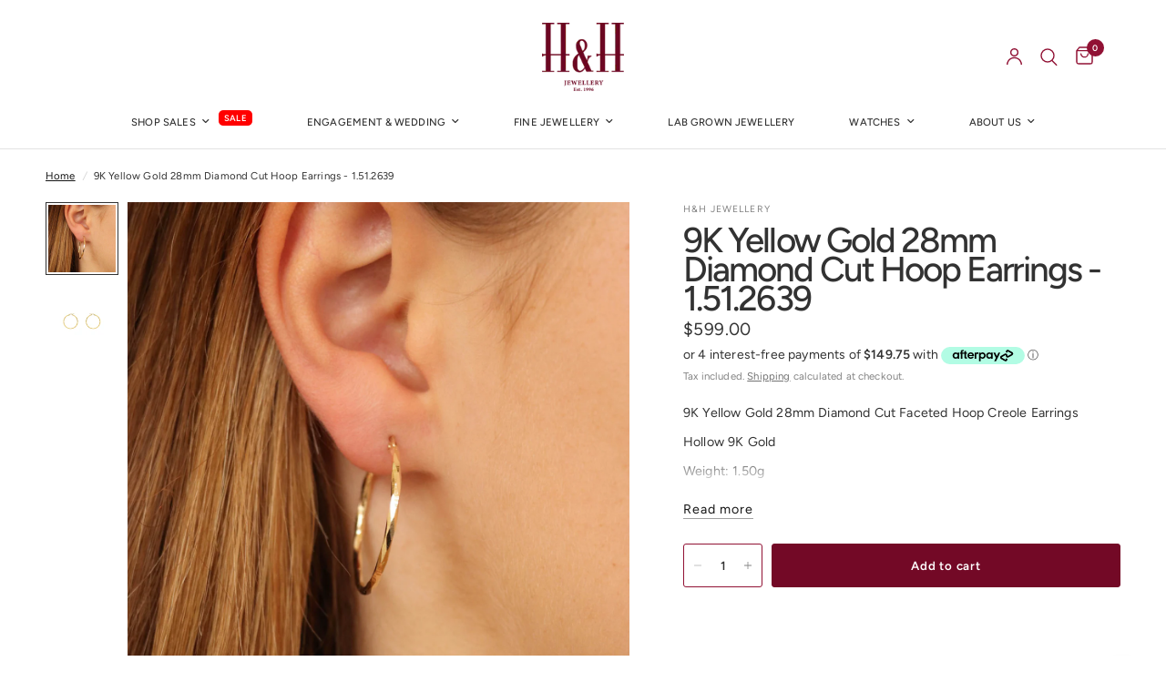

--- FILE ---
content_type: text/html; charset=utf-8
request_url: https://www.hhjewellery.com.au/products/9k-yellow-gold-28mm-diamond-cut-hoop-earrings-1-51-2639
body_size: 32505
content:
<!doctype html><html class="no-js" lang="en" dir="ltr">
<head>
	<meta charset="utf-8">
	<meta http-equiv="X-UA-Compatible" content="IE=edge,chrome=1">
	<meta name="viewport" content="width=device-width, initial-scale=1, maximum-scale=5, viewport-fit=cover">
	<meta name="theme-color" content="#ffffff">
	<link rel="canonical" href="https://www.hhjewellery.com.au/products/9k-yellow-gold-28mm-diamond-cut-hoop-earrings-1-51-2639">
	<link rel="preconnect" href="https://cdn.shopify.com" crossorigin>
	<link rel="preload" as="style" href="//www.hhjewellery.com.au/cdn/shop/t/49/assets/app.css?v=74817624028541950321743992525">
<link rel="preload" as="style" href="//www.hhjewellery.com.au/cdn/shop/t/49/assets/product.css?v=19960244147823135091743992558">
<link rel="preload" as="image" href="//www.hhjewellery.com.au/cdn/shop/products/1.51.2639_1.jpg?v=1712739101&width=375" imagesrcset="//www.hhjewellery.com.au/cdn/shop/products/1.51.2639_1.jpg?v=1712739101&width=375 375w,//www.hhjewellery.com.au/cdn/shop/products/1.51.2639_1.jpg?v=1712739101&width=640 640w,//www.hhjewellery.com.au/cdn/shop/products/1.51.2639_1.jpg?v=1712739101&width=960 960w,//www.hhjewellery.com.au/cdn/shop/products/1.51.2639_1.jpg?v=1712739101&width=1280 1280w" imagesizes="auto">




<link href="//www.hhjewellery.com.au/cdn/shop/t/49/assets/animations.min.js?v=125778792411641688251743992524" as="script" rel="preload">

<link href="//www.hhjewellery.com.au/cdn/shop/t/49/assets/header.js?v=53973329853117484881743992540" as="script" rel="preload">
<link href="//www.hhjewellery.com.au/cdn/shop/t/49/assets/vendor.min.js?v=57769212839167613861743992570" as="script" rel="preload">
<link href="//www.hhjewellery.com.au/cdn/shop/t/49/assets/app.js?v=66788223405949496121743992525" as="script" rel="preload">
<link href="//www.hhjewellery.com.au/cdn/shop/t/49/assets/slideshow.js?v=77914080626843417591743992566" as="script" rel="preload">

<script>
window.lazySizesConfig = window.lazySizesConfig || {};
window.lazySizesConfig.expand = 250;
window.lazySizesConfig.loadMode = 1;
window.lazySizesConfig.loadHidden = false;
</script>


	<link rel="icon" type="image/png" href="//www.hhjewellery.com.au/cdn/shop/files/6C0521-3_7f442081-609e-4569-8d94-731036f026bc.png?crop=center&height=32&v=1744971800&width=32">

	<title>
	9K Yellow Gold 28mm Diamond Cut Hoop Earrings | Gold Hoop Earrings Melbourne | Gold Hoop Earrings Australia | H&amp;H Jewellery &ndash; H&amp;H Jewellery Pty Ltd
	</title>

	
	<meta name="description" content="9K Yellow Gold 28mm Diamond Cut Faceted Hoop Creole Earrings Hollow 9K Gold Weight: 1.50g Shop our exquisite range of Gold Hoop Earrings Online or In-Store from our stores in Melbourne CBD, South Yarra and Elsternwick.">
	
<link rel="preconnect" href="https://fonts.shopifycdn.com" crossorigin>

<meta property="og:site_name" content="H&amp;H Jewellery Pty Ltd">
<meta property="og:url" content="https://www.hhjewellery.com.au/products/9k-yellow-gold-28mm-diamond-cut-hoop-earrings-1-51-2639">
<meta property="og:title" content="9K Yellow Gold 28mm Diamond Cut Hoop Earrings | Gold Hoop Earrings Melbourne | Gold Hoop Earrings Australia | H&amp;H Jewellery">
<meta property="og:type" content="product">
<meta property="og:description" content="9K Yellow Gold 28mm Diamond Cut Faceted Hoop Creole Earrings Hollow 9K Gold Weight: 1.50g Shop our exquisite range of Gold Hoop Earrings Online or In-Store from our stores in Melbourne CBD, South Yarra and Elsternwick."><meta property="og:image" content="http://www.hhjewellery.com.au/cdn/shop/products/1.51.2639_1.jpg?v=1712739101">
  <meta property="og:image:secure_url" content="https://www.hhjewellery.com.au/cdn/shop/products/1.51.2639_1.jpg?v=1712739101">
  <meta property="og:image:width" content="1500">
  <meta property="og:image:height" content="1500"><meta property="og:price:amount" content="599.00">
  <meta property="og:price:currency" content="AUD"><meta name="twitter:card" content="summary_large_image">
<meta name="twitter:title" content="9K Yellow Gold 28mm Diamond Cut Hoop Earrings | Gold Hoop Earrings Melbourne | Gold Hoop Earrings Australia | H&amp;H Jewellery">
<meta name="twitter:description" content="9K Yellow Gold 28mm Diamond Cut Faceted Hoop Creole Earrings Hollow 9K Gold Weight: 1.50g Shop our exquisite range of Gold Hoop Earrings Online or In-Store from our stores in Melbourne CBD, South Yarra and Elsternwick.">


	<link href="//www.hhjewellery.com.au/cdn/shop/t/49/assets/app.css?v=74817624028541950321743992525" rel="stylesheet" type="text/css" media="all" />

	<style data-shopify>
	@font-face {
  font-family: Figtree;
  font-weight: 400;
  font-style: normal;
  font-display: swap;
  src: url("//www.hhjewellery.com.au/cdn/fonts/figtree/figtree_n4.3c0838aba1701047e60be6a99a1b0a40ce9b8419.woff2") format("woff2"),
       url("//www.hhjewellery.com.au/cdn/fonts/figtree/figtree_n4.c0575d1db21fc3821f17fd6617d3dee552312137.woff") format("woff");
}

@font-face {
  font-family: Figtree;
  font-weight: 500;
  font-style: normal;
  font-display: swap;
  src: url("//www.hhjewellery.com.au/cdn/fonts/figtree/figtree_n5.3b6b7df38aa5986536945796e1f947445832047c.woff2") format("woff2"),
       url("//www.hhjewellery.com.au/cdn/fonts/figtree/figtree_n5.f26bf6dcae278b0ed902605f6605fa3338e81dab.woff") format("woff");
}

@font-face {
  font-family: Figtree;
  font-weight: 600;
  font-style: normal;
  font-display: swap;
  src: url("//www.hhjewellery.com.au/cdn/fonts/figtree/figtree_n6.9d1ea52bb49a0a86cfd1b0383d00f83d3fcc14de.woff2") format("woff2"),
       url("//www.hhjewellery.com.au/cdn/fonts/figtree/figtree_n6.f0fcdea525a0e47b2ae4ab645832a8e8a96d31d3.woff") format("woff");
}

@font-face {
  font-family: Figtree;
  font-weight: 400;
  font-style: italic;
  font-display: swap;
  src: url("//www.hhjewellery.com.au/cdn/fonts/figtree/figtree_i4.89f7a4275c064845c304a4cf8a4a586060656db2.woff2") format("woff2"),
       url("//www.hhjewellery.com.au/cdn/fonts/figtree/figtree_i4.6f955aaaafc55a22ffc1f32ecf3756859a5ad3e2.woff") format("woff");
}

@font-face {
  font-family: Figtree;
  font-weight: 600;
  font-style: italic;
  font-display: swap;
  src: url("//www.hhjewellery.com.au/cdn/fonts/figtree/figtree_i6.702baae75738b446cfbed6ac0d60cab7b21e61ba.woff2") format("woff2"),
       url("//www.hhjewellery.com.au/cdn/fonts/figtree/figtree_i6.6b8dc40d16c9905d29525156e284509f871ce8f9.woff") format("woff");
}


		@font-face {
  font-family: Fraunces;
  font-weight: 300;
  font-style: normal;
  font-display: swap;
  src: url("//www.hhjewellery.com.au/cdn/fonts/fraunces/fraunces_n3.eb6167b8e91a4d1bd5856f011cf4040a1c7f82c4.woff2") format("woff2"),
       url("//www.hhjewellery.com.au/cdn/fonts/fraunces/fraunces_n3.358d9e4f36c5950dc30ac8bff0428c25af172c96.woff") format("woff");
}

@font-face {
  font-family: Fraunces;
  font-weight: 400;
  font-style: normal;
  font-display: swap;
  src: url("//www.hhjewellery.com.au/cdn/fonts/fraunces/fraunces_n4.8e6986daad4907c36a536fb8d55aaf5318c974ca.woff2") format("woff2"),
       url("//www.hhjewellery.com.au/cdn/fonts/fraunces/fraunces_n4.879060358fafcf2c4c4b6df76c608dc301ced93b.woff") format("woff");
}

h1,h2,h3,h4,h5,h6,
	.h1,.h2,.h3,.h4,.h5,.h6,
	.logolink.text-logo,
	.heading-font,
	.h1-xlarge,
	.h1-large,
	.customer-addresses .my-address .address-index {
		font-style: normal;
		font-weight: 300;
		font-family: Fraunces, serif;
	}
	body,
	.body-font,
	.thb-product-detail .product-title {
		font-style: normal;
		font-weight: 400;
		font-family: Figtree, sans-serif;
	}
	:root {
		--mobile-swipe-width: calc(90vw - 30px);
		--font-body-scale: 0.95;
		--font-body-line-height-scale: 1.0;
		--font-body-letter-spacing: 0.01em;
		--font-body-medium-weight: 500;
    --font-body-bold-weight: 600;
		--font-announcement-scale: 1.0;
		--font-heading-scale: 1.45;
		--font-heading-line-height-scale: 1.0;
		--font-heading-letter-spacing: -0.05em;
		--font-navigation-scale: 0.75;
		--navigation-item-spacing: 30px;
		--font-product-title-scale: 1.2;
		--font-product-title-line-height-scale: 1.0;
		--button-letter-spacing: 0.06em;

		--bg-body: #ffffff;
		--bg-body-rgb: 255,255,255;
		--bg-body-darken: #f7f7f7;
		--payment-terms-background-color: #ffffff;
		--color-body: #323232;
		--color-body-rgb: 50,50,50;
		--color-accent: #151515;
		--color-accent-rgb: 21,21,21;
		--color-border: #e4e4e4;
		--color-form-border: #c2c2c2;
		--color-overlay-rgb: 0,0,0;

		--shopify-accelerated-checkout-button-block-size: 48px;
		--shopify-accelerated-checkout-inline-alignment: center;
		--shopify-accelerated-checkout-skeleton-animation-duration: 0.25s;

		--color-announcement-bar-text: #ffffff;
		--color-announcement-bar-bg: #730926;

		--color-header-bg: #ffffff;
		--color-header-bg-rgb: 255,255,255;
		--color-header-text: #151515;
		--color-header-text-rgb: 21,21,21;
		--color-header-links: #323232;
		--color-header-links-rgb: 50,50,50;
		--color-header-links-hover: #911134;
		--color-header-icons: #911134;
		--color-header-border: #E2E2E2;

		--solid-button-background: #730926;
		--solid-button-label: #ffffff;
		--outline-button-label: #911134;
		--button-border-radius: 3px;
		--shopify-accelerated-checkout-button-border-radius: 3px;

		--color-price: #323232;
		--color-price-discounted: #ff0000;
		--color-star: #FD9A52;
		--color-dots: #151515;

		--color-inventory-instock: #279A4B;
		--color-inventory-lowstock: #FB9E5B;

		--section-spacing-mobile: 50px;
		--section-spacing-desktop: 90px;

		--color-badge-text: #ffffff;
		--color-badge-sold-out: #939393;
		--color-badge-sale: #ff0505;
		
		--color-badge-preorder: #666666;
		--badge-corner-radius: 13px;

		--color-footer-text: #FFFFFF;
		--color-footer-text-rgb: 255,255,255;
		--color-footer-link: #ffffff;
		--color-footer-link-hover: #FFFFFF;
		--color-footer-border: #ffffff;
		--color-footer-border-rgb: 255,255,255;
		--color-footer-bg: #730926;
	}.badge[data-badge="sale-25-off"]{
				background: #000000;
			}
		



</style>


	<script>
		window.theme = window.theme || {};
		theme = {
			settings: {
				money_with_currency_format:"${{amount}}",
				cart_drawer:true,
				product_id: 7713565409442,
			},
			routes: {
				root_url: '/',
				cart_url: '/cart',
				cart_add_url: '/cart/add',
				search_url: '/search',
				cart_change_url: '/cart/change',
				cart_update_url: '/cart/update',
				cart_clear_url: '/cart/clear',
				predictive_search_url: '/search/suggest',
			},
			variantStrings: {
        addToCart: `Add to cart`,
        soldOut: `Sold out`,
        unavailable: `Unavailable`,
        preOrder: `Pre-order`,
      },
			strings: {
				requiresTerms: `You must agree with the terms and conditions of sales to check out`,
				shippingEstimatorNoResults: `Sorry, we do not ship to your address.`,
				shippingEstimatorOneResult: `There is one shipping rate for your address:`,
				shippingEstimatorMultipleResults: `There are several shipping rates for your address:`,
				shippingEstimatorError: `One or more error occurred while retrieving shipping rates:`
			}
		};
	</script>
	<script>window.performance && window.performance.mark && window.performance.mark('shopify.content_for_header.start');</script><meta name="google-site-verification" content="0tU6g2kkxMPGpSER5PuLN8dlj5LajhphQfKDWFKJdSA">
<meta id="shopify-digital-wallet" name="shopify-digital-wallet" content="/52745928866/digital_wallets/dialog">
<meta name="shopify-checkout-api-token" content="719bfaef29bc4188ecf9ca4c74f97e88">
<meta id="in-context-paypal-metadata" data-shop-id="52745928866" data-venmo-supported="false" data-environment="production" data-locale="en_US" data-paypal-v4="true" data-currency="AUD">
<link rel="alternate" type="application/json+oembed" href="https://www.hhjewellery.com.au/products/9k-yellow-gold-28mm-diamond-cut-hoop-earrings-1-51-2639.oembed">
<script async="async" src="/checkouts/internal/preloads.js?locale=en-AU"></script>
<script id="shopify-features" type="application/json">{"accessToken":"719bfaef29bc4188ecf9ca4c74f97e88","betas":["rich-media-storefront-analytics"],"domain":"www.hhjewellery.com.au","predictiveSearch":true,"shopId":52745928866,"locale":"en"}</script>
<script>var Shopify = Shopify || {};
Shopify.shop = "hhjewellery-shop.myshopify.com";
Shopify.locale = "en";
Shopify.currency = {"active":"AUD","rate":"1.0"};
Shopify.country = "AU";
Shopify.theme = {"name":"H\u0026H Jewellery - Live v1","id":140476055714,"schema_name":"Reformation","schema_version":"8.2.0","theme_store_id":1762,"role":"main"};
Shopify.theme.handle = "null";
Shopify.theme.style = {"id":null,"handle":null};
Shopify.cdnHost = "www.hhjewellery.com.au/cdn";
Shopify.routes = Shopify.routes || {};
Shopify.routes.root = "/";</script>
<script type="module">!function(o){(o.Shopify=o.Shopify||{}).modules=!0}(window);</script>
<script>!function(o){function n(){var o=[];function n(){o.push(Array.prototype.slice.apply(arguments))}return n.q=o,n}var t=o.Shopify=o.Shopify||{};t.loadFeatures=n(),t.autoloadFeatures=n()}(window);</script>
<script id="shop-js-analytics" type="application/json">{"pageType":"product"}</script>
<script defer="defer" async type="module" src="//www.hhjewellery.com.au/cdn/shopifycloud/shop-js/modules/v2/client.init-shop-cart-sync_C5BV16lS.en.esm.js"></script>
<script defer="defer" async type="module" src="//www.hhjewellery.com.au/cdn/shopifycloud/shop-js/modules/v2/chunk.common_CygWptCX.esm.js"></script>
<script type="module">
  await import("//www.hhjewellery.com.au/cdn/shopifycloud/shop-js/modules/v2/client.init-shop-cart-sync_C5BV16lS.en.esm.js");
await import("//www.hhjewellery.com.au/cdn/shopifycloud/shop-js/modules/v2/chunk.common_CygWptCX.esm.js");

  window.Shopify.SignInWithShop?.initShopCartSync?.({"fedCMEnabled":true,"windoidEnabled":true});

</script>
<script>(function() {
  var isLoaded = false;
  function asyncLoad() {
    if (isLoaded) return;
    isLoaded = true;
    var urls = ["https:\/\/cdn.s3.pop-convert.com\/pcjs.production.min.js?unique_id=hhjewellery-shop.myshopify.com\u0026shop=hhjewellery-shop.myshopify.com","https:\/\/script.pop-convert.com\/new-micro\/production.pc.min.js?unique_id=hhjewellery-shop.myshopify.com\u0026shop=hhjewellery-shop.myshopify.com","https:\/\/static.klaviyo.com\/onsite\/js\/RxNK88\/klaviyo.js?company_id=RxNK88\u0026shop=hhjewellery-shop.myshopify.com","https:\/\/cloudsearch-1f874.kxcdn.com\/shopify.js?filtersEnabled=1\u0026shop=hhjewellery-shop.myshopify.com"];
    for (var i = 0; i < urls.length; i++) {
      var s = document.createElement('script');
      s.type = 'text/javascript';
      s.async = true;
      s.src = urls[i];
      var x = document.getElementsByTagName('script')[0];
      x.parentNode.insertBefore(s, x);
    }
  };
  if(window.attachEvent) {
    window.attachEvent('onload', asyncLoad);
  } else {
    window.addEventListener('load', asyncLoad, false);
  }
})();</script>
<script id="__st">var __st={"a":52745928866,"offset":39600,"reqid":"21d98631-00fe-48db-8d8f-6decbbc9f7bf-1768817746","pageurl":"www.hhjewellery.com.au\/products\/9k-yellow-gold-28mm-diamond-cut-hoop-earrings-1-51-2639","u":"c40939066a09","p":"product","rtyp":"product","rid":7713565409442};</script>
<script>window.ShopifyPaypalV4VisibilityTracking = true;</script>
<script id="captcha-bootstrap">!function(){'use strict';const t='contact',e='account',n='new_comment',o=[[t,t],['blogs',n],['comments',n],[t,'customer']],c=[[e,'customer_login'],[e,'guest_login'],[e,'recover_customer_password'],[e,'create_customer']],r=t=>t.map((([t,e])=>`form[action*='/${t}']:not([data-nocaptcha='true']) input[name='form_type'][value='${e}']`)).join(','),a=t=>()=>t?[...document.querySelectorAll(t)].map((t=>t.form)):[];function s(){const t=[...o],e=r(t);return a(e)}const i='password',u='form_key',d=['recaptcha-v3-token','g-recaptcha-response','h-captcha-response',i],f=()=>{try{return window.sessionStorage}catch{return}},m='__shopify_v',_=t=>t.elements[u];function p(t,e,n=!1){try{const o=window.sessionStorage,c=JSON.parse(o.getItem(e)),{data:r}=function(t){const{data:e,action:n}=t;return t[m]||n?{data:e,action:n}:{data:t,action:n}}(c);for(const[e,n]of Object.entries(r))t.elements[e]&&(t.elements[e].value=n);n&&o.removeItem(e)}catch(o){console.error('form repopulation failed',{error:o})}}const l='form_type',E='cptcha';function T(t){t.dataset[E]=!0}const w=window,h=w.document,L='Shopify',v='ce_forms',y='captcha';let A=!1;((t,e)=>{const n=(g='f06e6c50-85a8-45c8-87d0-21a2b65856fe',I='https://cdn.shopify.com/shopifycloud/storefront-forms-hcaptcha/ce_storefront_forms_captcha_hcaptcha.v1.5.2.iife.js',D={infoText:'Protected by hCaptcha',privacyText:'Privacy',termsText:'Terms'},(t,e,n)=>{const o=w[L][v],c=o.bindForm;if(c)return c(t,g,e,D).then(n);var r;o.q.push([[t,g,e,D],n]),r=I,A||(h.body.append(Object.assign(h.createElement('script'),{id:'captcha-provider',async:!0,src:r})),A=!0)});var g,I,D;w[L]=w[L]||{},w[L][v]=w[L][v]||{},w[L][v].q=[],w[L][y]=w[L][y]||{},w[L][y].protect=function(t,e){n(t,void 0,e),T(t)},Object.freeze(w[L][y]),function(t,e,n,w,h,L){const[v,y,A,g]=function(t,e,n){const i=e?o:[],u=t?c:[],d=[...i,...u],f=r(d),m=r(i),_=r(d.filter((([t,e])=>n.includes(e))));return[a(f),a(m),a(_),s()]}(w,h,L),I=t=>{const e=t.target;return e instanceof HTMLFormElement?e:e&&e.form},D=t=>v().includes(t);t.addEventListener('submit',(t=>{const e=I(t);if(!e)return;const n=D(e)&&!e.dataset.hcaptchaBound&&!e.dataset.recaptchaBound,o=_(e),c=g().includes(e)&&(!o||!o.value);(n||c)&&t.preventDefault(),c&&!n&&(function(t){try{if(!f())return;!function(t){const e=f();if(!e)return;const n=_(t);if(!n)return;const o=n.value;o&&e.removeItem(o)}(t);const e=Array.from(Array(32),(()=>Math.random().toString(36)[2])).join('');!function(t,e){_(t)||t.append(Object.assign(document.createElement('input'),{type:'hidden',name:u})),t.elements[u].value=e}(t,e),function(t,e){const n=f();if(!n)return;const o=[...t.querySelectorAll(`input[type='${i}']`)].map((({name:t})=>t)),c=[...d,...o],r={};for(const[a,s]of new FormData(t).entries())c.includes(a)||(r[a]=s);n.setItem(e,JSON.stringify({[m]:1,action:t.action,data:r}))}(t,e)}catch(e){console.error('failed to persist form',e)}}(e),e.submit())}));const S=(t,e)=>{t&&!t.dataset[E]&&(n(t,e.some((e=>e===t))),T(t))};for(const o of['focusin','change'])t.addEventListener(o,(t=>{const e=I(t);D(e)&&S(e,y())}));const B=e.get('form_key'),M=e.get(l),P=B&&M;t.addEventListener('DOMContentLoaded',(()=>{const t=y();if(P)for(const e of t)e.elements[l].value===M&&p(e,B);[...new Set([...A(),...v().filter((t=>'true'===t.dataset.shopifyCaptcha))])].forEach((e=>S(e,t)))}))}(h,new URLSearchParams(w.location.search),n,t,e,['guest_login'])})(!0,!0)}();</script>
<script integrity="sha256-4kQ18oKyAcykRKYeNunJcIwy7WH5gtpwJnB7kiuLZ1E=" data-source-attribution="shopify.loadfeatures" defer="defer" src="//www.hhjewellery.com.au/cdn/shopifycloud/storefront/assets/storefront/load_feature-a0a9edcb.js" crossorigin="anonymous"></script>
<script data-source-attribution="shopify.dynamic_checkout.dynamic.init">var Shopify=Shopify||{};Shopify.PaymentButton=Shopify.PaymentButton||{isStorefrontPortableWallets:!0,init:function(){window.Shopify.PaymentButton.init=function(){};var t=document.createElement("script");t.src="https://www.hhjewellery.com.au/cdn/shopifycloud/portable-wallets/latest/portable-wallets.en.js",t.type="module",document.head.appendChild(t)}};
</script>
<script data-source-attribution="shopify.dynamic_checkout.buyer_consent">
  function portableWalletsHideBuyerConsent(e){var t=document.getElementById("shopify-buyer-consent"),n=document.getElementById("shopify-subscription-policy-button");t&&n&&(t.classList.add("hidden"),t.setAttribute("aria-hidden","true"),n.removeEventListener("click",e))}function portableWalletsShowBuyerConsent(e){var t=document.getElementById("shopify-buyer-consent"),n=document.getElementById("shopify-subscription-policy-button");t&&n&&(t.classList.remove("hidden"),t.removeAttribute("aria-hidden"),n.addEventListener("click",e))}window.Shopify?.PaymentButton&&(window.Shopify.PaymentButton.hideBuyerConsent=portableWalletsHideBuyerConsent,window.Shopify.PaymentButton.showBuyerConsent=portableWalletsShowBuyerConsent);
</script>
<script data-source-attribution="shopify.dynamic_checkout.cart.bootstrap">document.addEventListener("DOMContentLoaded",(function(){function t(){return document.querySelector("shopify-accelerated-checkout-cart, shopify-accelerated-checkout")}if(t())Shopify.PaymentButton.init();else{new MutationObserver((function(e,n){t()&&(Shopify.PaymentButton.init(),n.disconnect())})).observe(document.body,{childList:!0,subtree:!0})}}));
</script>
<link id="shopify-accelerated-checkout-styles" rel="stylesheet" media="screen" href="https://www.hhjewellery.com.au/cdn/shopifycloud/portable-wallets/latest/accelerated-checkout-backwards-compat.css" crossorigin="anonymous">
<style id="shopify-accelerated-checkout-cart">
        #shopify-buyer-consent {
  margin-top: 1em;
  display: inline-block;
  width: 100%;
}

#shopify-buyer-consent.hidden {
  display: none;
}

#shopify-subscription-policy-button {
  background: none;
  border: none;
  padding: 0;
  text-decoration: underline;
  font-size: inherit;
  cursor: pointer;
}

#shopify-subscription-policy-button::before {
  box-shadow: none;
}

      </style>

<script>window.performance && window.performance.mark && window.performance.mark('shopify.content_for_header.end');</script> <!-- Header hook for plugins -->

	<script>document.documentElement.className = document.documentElement.className.replace('no-js', 'js');</script>
	
<!-- BEGIN app block: shopify://apps/smart-filter-search/blocks/app-embed/5cc1944c-3014-4a2a-af40-7d65abc0ef73 --><style>.gf-block-title h3, 
.gf-block-title .h3,
.gf-form-input-inner label {
  font-size: 14px !important;
  color: #3a3a3a !important;
  text-transform: none !important;
  font-weight: 500 !important;
}
.gf-option-block .gf-btn-show-more{
  font-size: 10px !important;
  text-transform: none !important;
  font-weight: 400 !important;
}
.gf-option-block ul li a, 
.gf-option-block ul li button, 
.gf-option-block ul li a span.gf-count,
.gf-option-block ul li button span.gf-count,
.gf-clear, 
.gf-clear-all, 
.selected-item.gf-option-label a,
.gf-form-input-inner select,
.gf-refine-toggle{
  font-size: 10px !important;
  color: #000000 !important;
  text-transform: none !important;
  font-weight: 400 !important;
}

.gf-refine-toggle-mobile,
.gf-form-button-group button {
  font-size: 15px !important;
  text-transform: capitalize !important;
  font-weight: 500 !important;
  color: #3a3a3a !important;
  border: 1px solid rgba(135, 55, 78, 1) !important;
  background: #ffffff !important;
}
.gf-option-block-box-rectangle.gf-option-block ul li.gf-box-rectangle a,
.gf-option-block-box-rectangle.gf-option-block ul li.gf-box-rectangle button {
  border-color: #000000 !important;
}
.gf-option-block-box-rectangle.gf-option-block ul li.gf-box-rectangle a.checked,
.gf-option-block-box-rectangle.gf-option-block ul li.gf-box-rectangle button.checked{
  color: #fff !important;
  background-color: #000000 !important;
}
@media (min-width: 768px) {
  .gf-option-block-box-rectangle.gf-option-block ul li.gf-box-rectangle button:hover,
  .gf-option-block-box-rectangle.gf-option-block ul li.gf-box-rectangle a:hover {
    color: #fff !important;
    background-color: #000000 !important;	
  }
}
.gf-option-block.gf-option-block-select select {
  color: #000000 !important;
}

#gf-form.loaded, .gf-YMM-forms.loaded {
  background: rgba(255, 230, 230, 1) !important;
}
#gf-form h2, .gf-YMM-forms h2 {
  color: rgba(58, 58, 58, 1) !important;
}
#gf-form label, .gf-YMM-forms label{
  color: #3a3a3a !important;
}
.gf-form-input-wrapper select, 
.gf-form-input-wrapper input{
  border: 1px solid #DEDEDE !important;
  background-color: #FFFFFF !important;
  border-radius: 2px !important;
}
#gf-form .gf-form-button-group button, .gf-YMM-forms .gf-form-button-group button{
  color: #FFFFFF !important;
  background: #3a3a3a !important;
  border-radius: 2px !important;
}

.spf-product-card.spf-product-card__template-3 .spf-product__info.hover{
  background: #FFFFFF;
}
a.spf-product-card__image-wrapper{
  padding-top: 100%;
}
.h4.spf-product-card__title a{
  color: #333333;
  font-size: 15px;
   font-family: inherit;     font-style: normal;
  text-transform: none;
}
.h4.spf-product-card__title a:hover{
  color: #000000;
}
.spf-product-card button.spf-product__form-btn-addtocart{
  font-size: 14px;
   font-family: inherit;   font-weight: normal;   font-style: normal;   text-transform: none;
}
.spf-product-card button.spf-product__form-btn-addtocart,
.spf-product-card.spf-product-card__template-4 a.open-quick-view,
.spf-product-card.spf-product-card__template-5 a.open-quick-view,
#gfqv-btn{
  color: #FFFFFF !important;
  border: 1px solid #333333 !important;
  background: #333333 !important;
}
.spf-product-card button.spf-product__form-btn-addtocart:hover,
.spf-product-card.spf-product-card__template-4 a.open-quick-view:hover,
.spf-product-card.spf-product-card__template-5 a.open-quick-view:hover{
  color: #FFFFFF !important;
  border: 1px solid #000000 !important;
  background: #000000 !important;
}
span.spf-product__label.spf-product__label-soldout{
  color: #ffffff;
  background: #989898;
}
span.spf-product__label.spf-product__label-sale{
  color: #F0F0F0;
  background: #d21625;
}
.spf-product-card__vendor a{
  color: #969595;
  font-size: 13px;
   font-family: inherit;   font-weight: normal;   font-style: normal; }
.spf-product-card__vendor a:hover{
  color: #969595;
}
.spf-product-card__price-wrapper{
  font-size: 14px;
}
.spf-image-ratio{
  padding-top:100% !important;
}
.spf-product-card__oldprice,
.spf-product-card__saleprice,
.spf-product-card__price,
.gfqv-product-card__oldprice,
.gfqv-product-card__saleprice,
.gfqv-product-card__price
{
  font-size: 14px;
   font-family: inherit;   font-weight: normal;   font-style: normal; }

span.spf-product-card__price, span.gfqv-product-card__price{
  color: #141414;
}
span.spf-product-card__oldprice, span.gfqv-product-card__oldprice{
  color: #969595;
}
span.spf-product-card__saleprice, span.gfqv-product-card__saleprice{
  color: #d21625;
}
</style><style></style><script></script><script>
  const productGrid = document.querySelector('[data-globo-filter-items]')
  if(productGrid){
    if( productGrid.id ){
      productGrid.setAttribute('old-id', productGrid.id)
    }
    productGrid.id = 'gf-products';
  }
</script>
<script>if(window.AVADA_SPEED_WHITELIST){const spfs_w = new RegExp("smart-product-filter-search", 'i'); if(Array.isArray(window.AVADA_SPEED_WHITELIST)){window.AVADA_SPEED_WHITELIST.push(spfs_w);}else{window.AVADA_SPEED_WHITELIST = [spfs_w];}} </script><!-- END app block --><script src="https://cdn.shopify.com/extensions/a424d896-690a-47f2-a3ae-a82565eec47e/preorder-now-wolf-5/assets/preorde_panda.js" type="text/javascript" defer="defer"></script>
<script src="https://cdn.shopify.com/extensions/019bc61e-e0df-75dc-ad8c-8494619f160e/smart-product-filters-608/assets/globo.filter.min.js" type="text/javascript" defer="defer"></script>
<link href="https://monorail-edge.shopifysvc.com" rel="dns-prefetch">
<script>(function(){if ("sendBeacon" in navigator && "performance" in window) {try {var session_token_from_headers = performance.getEntriesByType('navigation')[0].serverTiming.find(x => x.name == '_s').description;} catch {var session_token_from_headers = undefined;}var session_cookie_matches = document.cookie.match(/_shopify_s=([^;]*)/);var session_token_from_cookie = session_cookie_matches && session_cookie_matches.length === 2 ? session_cookie_matches[1] : "";var session_token = session_token_from_headers || session_token_from_cookie || "";function handle_abandonment_event(e) {var entries = performance.getEntries().filter(function(entry) {return /monorail-edge.shopifysvc.com/.test(entry.name);});if (!window.abandonment_tracked && entries.length === 0) {window.abandonment_tracked = true;var currentMs = Date.now();var navigation_start = performance.timing.navigationStart;var payload = {shop_id: 52745928866,url: window.location.href,navigation_start,duration: currentMs - navigation_start,session_token,page_type: "product"};window.navigator.sendBeacon("https://monorail-edge.shopifysvc.com/v1/produce", JSON.stringify({schema_id: "online_store_buyer_site_abandonment/1.1",payload: payload,metadata: {event_created_at_ms: currentMs,event_sent_at_ms: currentMs}}));}}window.addEventListener('pagehide', handle_abandonment_event);}}());</script>
<script id="web-pixels-manager-setup">(function e(e,d,r,n,o){if(void 0===o&&(o={}),!Boolean(null===(a=null===(i=window.Shopify)||void 0===i?void 0:i.analytics)||void 0===a?void 0:a.replayQueue)){var i,a;window.Shopify=window.Shopify||{};var t=window.Shopify;t.analytics=t.analytics||{};var s=t.analytics;s.replayQueue=[],s.publish=function(e,d,r){return s.replayQueue.push([e,d,r]),!0};try{self.performance.mark("wpm:start")}catch(e){}var l=function(){var e={modern:/Edge?\/(1{2}[4-9]|1[2-9]\d|[2-9]\d{2}|\d{4,})\.\d+(\.\d+|)|Firefox\/(1{2}[4-9]|1[2-9]\d|[2-9]\d{2}|\d{4,})\.\d+(\.\d+|)|Chrom(ium|e)\/(9{2}|\d{3,})\.\d+(\.\d+|)|(Maci|X1{2}).+ Version\/(15\.\d+|(1[6-9]|[2-9]\d|\d{3,})\.\d+)([,.]\d+|)( \(\w+\)|)( Mobile\/\w+|) Safari\/|Chrome.+OPR\/(9{2}|\d{3,})\.\d+\.\d+|(CPU[ +]OS|iPhone[ +]OS|CPU[ +]iPhone|CPU IPhone OS|CPU iPad OS)[ +]+(15[._]\d+|(1[6-9]|[2-9]\d|\d{3,})[._]\d+)([._]\d+|)|Android:?[ /-](13[3-9]|1[4-9]\d|[2-9]\d{2}|\d{4,})(\.\d+|)(\.\d+|)|Android.+Firefox\/(13[5-9]|1[4-9]\d|[2-9]\d{2}|\d{4,})\.\d+(\.\d+|)|Android.+Chrom(ium|e)\/(13[3-9]|1[4-9]\d|[2-9]\d{2}|\d{4,})\.\d+(\.\d+|)|SamsungBrowser\/([2-9]\d|\d{3,})\.\d+/,legacy:/Edge?\/(1[6-9]|[2-9]\d|\d{3,})\.\d+(\.\d+|)|Firefox\/(5[4-9]|[6-9]\d|\d{3,})\.\d+(\.\d+|)|Chrom(ium|e)\/(5[1-9]|[6-9]\d|\d{3,})\.\d+(\.\d+|)([\d.]+$|.*Safari\/(?![\d.]+ Edge\/[\d.]+$))|(Maci|X1{2}).+ Version\/(10\.\d+|(1[1-9]|[2-9]\d|\d{3,})\.\d+)([,.]\d+|)( \(\w+\)|)( Mobile\/\w+|) Safari\/|Chrome.+OPR\/(3[89]|[4-9]\d|\d{3,})\.\d+\.\d+|(CPU[ +]OS|iPhone[ +]OS|CPU[ +]iPhone|CPU IPhone OS|CPU iPad OS)[ +]+(10[._]\d+|(1[1-9]|[2-9]\d|\d{3,})[._]\d+)([._]\d+|)|Android:?[ /-](13[3-9]|1[4-9]\d|[2-9]\d{2}|\d{4,})(\.\d+|)(\.\d+|)|Mobile Safari.+OPR\/([89]\d|\d{3,})\.\d+\.\d+|Android.+Firefox\/(13[5-9]|1[4-9]\d|[2-9]\d{2}|\d{4,})\.\d+(\.\d+|)|Android.+Chrom(ium|e)\/(13[3-9]|1[4-9]\d|[2-9]\d{2}|\d{4,})\.\d+(\.\d+|)|Android.+(UC? ?Browser|UCWEB|U3)[ /]?(15\.([5-9]|\d{2,})|(1[6-9]|[2-9]\d|\d{3,})\.\d+)\.\d+|SamsungBrowser\/(5\.\d+|([6-9]|\d{2,})\.\d+)|Android.+MQ{2}Browser\/(14(\.(9|\d{2,})|)|(1[5-9]|[2-9]\d|\d{3,})(\.\d+|))(\.\d+|)|K[Aa][Ii]OS\/(3\.\d+|([4-9]|\d{2,})\.\d+)(\.\d+|)/},d=e.modern,r=e.legacy,n=navigator.userAgent;return n.match(d)?"modern":n.match(r)?"legacy":"unknown"}(),u="modern"===l?"modern":"legacy",c=(null!=n?n:{modern:"",legacy:""})[u],f=function(e){return[e.baseUrl,"/wpm","/b",e.hashVersion,"modern"===e.buildTarget?"m":"l",".js"].join("")}({baseUrl:d,hashVersion:r,buildTarget:u}),m=function(e){var d=e.version,r=e.bundleTarget,n=e.surface,o=e.pageUrl,i=e.monorailEndpoint;return{emit:function(e){var a=e.status,t=e.errorMsg,s=(new Date).getTime(),l=JSON.stringify({metadata:{event_sent_at_ms:s},events:[{schema_id:"web_pixels_manager_load/3.1",payload:{version:d,bundle_target:r,page_url:o,status:a,surface:n,error_msg:t},metadata:{event_created_at_ms:s}}]});if(!i)return console&&console.warn&&console.warn("[Web Pixels Manager] No Monorail endpoint provided, skipping logging."),!1;try{return self.navigator.sendBeacon.bind(self.navigator)(i,l)}catch(e){}var u=new XMLHttpRequest;try{return u.open("POST",i,!0),u.setRequestHeader("Content-Type","text/plain"),u.send(l),!0}catch(e){return console&&console.warn&&console.warn("[Web Pixels Manager] Got an unhandled error while logging to Monorail."),!1}}}}({version:r,bundleTarget:l,surface:e.surface,pageUrl:self.location.href,monorailEndpoint:e.monorailEndpoint});try{o.browserTarget=l,function(e){var d=e.src,r=e.async,n=void 0===r||r,o=e.onload,i=e.onerror,a=e.sri,t=e.scriptDataAttributes,s=void 0===t?{}:t,l=document.createElement("script"),u=document.querySelector("head"),c=document.querySelector("body");if(l.async=n,l.src=d,a&&(l.integrity=a,l.crossOrigin="anonymous"),s)for(var f in s)if(Object.prototype.hasOwnProperty.call(s,f))try{l.dataset[f]=s[f]}catch(e){}if(o&&l.addEventListener("load",o),i&&l.addEventListener("error",i),u)u.appendChild(l);else{if(!c)throw new Error("Did not find a head or body element to append the script");c.appendChild(l)}}({src:f,async:!0,onload:function(){if(!function(){var e,d;return Boolean(null===(d=null===(e=window.Shopify)||void 0===e?void 0:e.analytics)||void 0===d?void 0:d.initialized)}()){var d=window.webPixelsManager.init(e)||void 0;if(d){var r=window.Shopify.analytics;r.replayQueue.forEach((function(e){var r=e[0],n=e[1],o=e[2];d.publishCustomEvent(r,n,o)})),r.replayQueue=[],r.publish=d.publishCustomEvent,r.visitor=d.visitor,r.initialized=!0}}},onerror:function(){return m.emit({status:"failed",errorMsg:"".concat(f," has failed to load")})},sri:function(e){var d=/^sha384-[A-Za-z0-9+/=]+$/;return"string"==typeof e&&d.test(e)}(c)?c:"",scriptDataAttributes:o}),m.emit({status:"loading"})}catch(e){m.emit({status:"failed",errorMsg:(null==e?void 0:e.message)||"Unknown error"})}}})({shopId: 52745928866,storefrontBaseUrl: "https://www.hhjewellery.com.au",extensionsBaseUrl: "https://extensions.shopifycdn.com/cdn/shopifycloud/web-pixels-manager",monorailEndpoint: "https://monorail-edge.shopifysvc.com/unstable/produce_batch",surface: "storefront-renderer",enabledBetaFlags: ["2dca8a86"],webPixelsConfigList: [{"id":"930185378","configuration":"{\"pixelCode\":\"D0M10C3C77U6EL28Q7C0\"}","eventPayloadVersion":"v1","runtimeContext":"STRICT","scriptVersion":"22e92c2ad45662f435e4801458fb78cc","type":"APP","apiClientId":4383523,"privacyPurposes":["ANALYTICS","MARKETING","SALE_OF_DATA"],"dataSharingAdjustments":{"protectedCustomerApprovalScopes":["read_customer_address","read_customer_email","read_customer_name","read_customer_personal_data","read_customer_phone"]}},{"id":"640254114","configuration":"{\"pixel_id\":\"536480642460965\",\"pixel_type\":\"facebook_pixel\"}","eventPayloadVersion":"v1","runtimeContext":"OPEN","scriptVersion":"ca16bc87fe92b6042fbaa3acc2fbdaa6","type":"APP","apiClientId":2329312,"privacyPurposes":["ANALYTICS","MARKETING","SALE_OF_DATA"],"dataSharingAdjustments":{"protectedCustomerApprovalScopes":["read_customer_address","read_customer_email","read_customer_name","read_customer_personal_data","read_customer_phone"]}},{"id":"580518050","configuration":"{\"config\":\"{\\\"pixel_id\\\":\\\"G-ZX29V9TZ1Q\\\",\\\"target_country\\\":\\\"AU\\\",\\\"gtag_events\\\":[{\\\"type\\\":\\\"begin_checkout\\\",\\\"action_label\\\":\\\"G-ZX29V9TZ1Q\\\"},{\\\"type\\\":\\\"search\\\",\\\"action_label\\\":\\\"G-ZX29V9TZ1Q\\\"},{\\\"type\\\":\\\"view_item\\\",\\\"action_label\\\":[\\\"G-ZX29V9TZ1Q\\\",\\\"MC-TGP9Y3XN28\\\"]},{\\\"type\\\":\\\"purchase\\\",\\\"action_label\\\":[\\\"G-ZX29V9TZ1Q\\\",\\\"MC-TGP9Y3XN28\\\"]},{\\\"type\\\":\\\"page_view\\\",\\\"action_label\\\":[\\\"G-ZX29V9TZ1Q\\\",\\\"MC-TGP9Y3XN28\\\"]},{\\\"type\\\":\\\"add_payment_info\\\",\\\"action_label\\\":\\\"G-ZX29V9TZ1Q\\\"},{\\\"type\\\":\\\"add_to_cart\\\",\\\"action_label\\\":\\\"G-ZX29V9TZ1Q\\\"}],\\\"enable_monitoring_mode\\\":false}\"}","eventPayloadVersion":"v1","runtimeContext":"OPEN","scriptVersion":"b2a88bafab3e21179ed38636efcd8a93","type":"APP","apiClientId":1780363,"privacyPurposes":[],"dataSharingAdjustments":{"protectedCustomerApprovalScopes":["read_customer_address","read_customer_email","read_customer_name","read_customer_personal_data","read_customer_phone"]}},{"id":"shopify-app-pixel","configuration":"{}","eventPayloadVersion":"v1","runtimeContext":"STRICT","scriptVersion":"0450","apiClientId":"shopify-pixel","type":"APP","privacyPurposes":["ANALYTICS","MARKETING"]},{"id":"shopify-custom-pixel","eventPayloadVersion":"v1","runtimeContext":"LAX","scriptVersion":"0450","apiClientId":"shopify-pixel","type":"CUSTOM","privacyPurposes":["ANALYTICS","MARKETING"]}],isMerchantRequest: false,initData: {"shop":{"name":"H\u0026H Jewellery Pty Ltd","paymentSettings":{"currencyCode":"AUD"},"myshopifyDomain":"hhjewellery-shop.myshopify.com","countryCode":"AU","storefrontUrl":"https:\/\/www.hhjewellery.com.au"},"customer":null,"cart":null,"checkout":null,"productVariants":[{"price":{"amount":599.0,"currencyCode":"AUD"},"product":{"title":"9K Yellow Gold 28mm Diamond Cut Hoop Earrings - 1.51.2639","vendor":"H\u0026H Jewellery","id":"7713565409442","untranslatedTitle":"9K Yellow Gold 28mm Diamond Cut Hoop Earrings - 1.51.2639","url":"\/products\/9k-yellow-gold-28mm-diamond-cut-hoop-earrings-1-51-2639","type":"Earrings"},"id":"42775786586274","image":{"src":"\/\/www.hhjewellery.com.au\/cdn\/shop\/products\/1.51.2639_1.jpg?v=1712739101"},"sku":"","title":"Default Title","untranslatedTitle":"Default Title"}],"purchasingCompany":null},},"https://www.hhjewellery.com.au/cdn","fcfee988w5aeb613cpc8e4bc33m6693e112",{"modern":"","legacy":""},{"shopId":"52745928866","storefrontBaseUrl":"https:\/\/www.hhjewellery.com.au","extensionBaseUrl":"https:\/\/extensions.shopifycdn.com\/cdn\/shopifycloud\/web-pixels-manager","surface":"storefront-renderer","enabledBetaFlags":"[\"2dca8a86\"]","isMerchantRequest":"false","hashVersion":"fcfee988w5aeb613cpc8e4bc33m6693e112","publish":"custom","events":"[[\"page_viewed\",{}],[\"product_viewed\",{\"productVariant\":{\"price\":{\"amount\":599.0,\"currencyCode\":\"AUD\"},\"product\":{\"title\":\"9K Yellow Gold 28mm Diamond Cut Hoop Earrings - 1.51.2639\",\"vendor\":\"H\u0026H Jewellery\",\"id\":\"7713565409442\",\"untranslatedTitle\":\"9K Yellow Gold 28mm Diamond Cut Hoop Earrings - 1.51.2639\",\"url\":\"\/products\/9k-yellow-gold-28mm-diamond-cut-hoop-earrings-1-51-2639\",\"type\":\"Earrings\"},\"id\":\"42775786586274\",\"image\":{\"src\":\"\/\/www.hhjewellery.com.au\/cdn\/shop\/products\/1.51.2639_1.jpg?v=1712739101\"},\"sku\":\"\",\"title\":\"Default Title\",\"untranslatedTitle\":\"Default Title\"}}]]"});</script><script>
  window.ShopifyAnalytics = window.ShopifyAnalytics || {};
  window.ShopifyAnalytics.meta = window.ShopifyAnalytics.meta || {};
  window.ShopifyAnalytics.meta.currency = 'AUD';
  var meta = {"product":{"id":7713565409442,"gid":"gid:\/\/shopify\/Product\/7713565409442","vendor":"H\u0026H Jewellery","type":"Earrings","handle":"9k-yellow-gold-28mm-diamond-cut-hoop-earrings-1-51-2639","variants":[{"id":42775786586274,"price":59900,"name":"9K Yellow Gold 28mm Diamond Cut Hoop Earrings - 1.51.2639","public_title":null,"sku":""}],"remote":false},"page":{"pageType":"product","resourceType":"product","resourceId":7713565409442,"requestId":"21d98631-00fe-48db-8d8f-6decbbc9f7bf-1768817746"}};
  for (var attr in meta) {
    window.ShopifyAnalytics.meta[attr] = meta[attr];
  }
</script>
<script class="analytics">
  (function () {
    var customDocumentWrite = function(content) {
      var jquery = null;

      if (window.jQuery) {
        jquery = window.jQuery;
      } else if (window.Checkout && window.Checkout.$) {
        jquery = window.Checkout.$;
      }

      if (jquery) {
        jquery('body').append(content);
      }
    };

    var hasLoggedConversion = function(token) {
      if (token) {
        return document.cookie.indexOf('loggedConversion=' + token) !== -1;
      }
      return false;
    }

    var setCookieIfConversion = function(token) {
      if (token) {
        var twoMonthsFromNow = new Date(Date.now());
        twoMonthsFromNow.setMonth(twoMonthsFromNow.getMonth() + 2);

        document.cookie = 'loggedConversion=' + token + '; expires=' + twoMonthsFromNow;
      }
    }

    var trekkie = window.ShopifyAnalytics.lib = window.trekkie = window.trekkie || [];
    if (trekkie.integrations) {
      return;
    }
    trekkie.methods = [
      'identify',
      'page',
      'ready',
      'track',
      'trackForm',
      'trackLink'
    ];
    trekkie.factory = function(method) {
      return function() {
        var args = Array.prototype.slice.call(arguments);
        args.unshift(method);
        trekkie.push(args);
        return trekkie;
      };
    };
    for (var i = 0; i < trekkie.methods.length; i++) {
      var key = trekkie.methods[i];
      trekkie[key] = trekkie.factory(key);
    }
    trekkie.load = function(config) {
      trekkie.config = config || {};
      trekkie.config.initialDocumentCookie = document.cookie;
      var first = document.getElementsByTagName('script')[0];
      var script = document.createElement('script');
      script.type = 'text/javascript';
      script.onerror = function(e) {
        var scriptFallback = document.createElement('script');
        scriptFallback.type = 'text/javascript';
        scriptFallback.onerror = function(error) {
                var Monorail = {
      produce: function produce(monorailDomain, schemaId, payload) {
        var currentMs = new Date().getTime();
        var event = {
          schema_id: schemaId,
          payload: payload,
          metadata: {
            event_created_at_ms: currentMs,
            event_sent_at_ms: currentMs
          }
        };
        return Monorail.sendRequest("https://" + monorailDomain + "/v1/produce", JSON.stringify(event));
      },
      sendRequest: function sendRequest(endpointUrl, payload) {
        // Try the sendBeacon API
        if (window && window.navigator && typeof window.navigator.sendBeacon === 'function' && typeof window.Blob === 'function' && !Monorail.isIos12()) {
          var blobData = new window.Blob([payload], {
            type: 'text/plain'
          });

          if (window.navigator.sendBeacon(endpointUrl, blobData)) {
            return true;
          } // sendBeacon was not successful

        } // XHR beacon

        var xhr = new XMLHttpRequest();

        try {
          xhr.open('POST', endpointUrl);
          xhr.setRequestHeader('Content-Type', 'text/plain');
          xhr.send(payload);
        } catch (e) {
          console.log(e);
        }

        return false;
      },
      isIos12: function isIos12() {
        return window.navigator.userAgent.lastIndexOf('iPhone; CPU iPhone OS 12_') !== -1 || window.navigator.userAgent.lastIndexOf('iPad; CPU OS 12_') !== -1;
      }
    };
    Monorail.produce('monorail-edge.shopifysvc.com',
      'trekkie_storefront_load_errors/1.1',
      {shop_id: 52745928866,
      theme_id: 140476055714,
      app_name: "storefront",
      context_url: window.location.href,
      source_url: "//www.hhjewellery.com.au/cdn/s/trekkie.storefront.cd680fe47e6c39ca5d5df5f0a32d569bc48c0f27.min.js"});

        };
        scriptFallback.async = true;
        scriptFallback.src = '//www.hhjewellery.com.au/cdn/s/trekkie.storefront.cd680fe47e6c39ca5d5df5f0a32d569bc48c0f27.min.js';
        first.parentNode.insertBefore(scriptFallback, first);
      };
      script.async = true;
      script.src = '//www.hhjewellery.com.au/cdn/s/trekkie.storefront.cd680fe47e6c39ca5d5df5f0a32d569bc48c0f27.min.js';
      first.parentNode.insertBefore(script, first);
    };
    trekkie.load(
      {"Trekkie":{"appName":"storefront","development":false,"defaultAttributes":{"shopId":52745928866,"isMerchantRequest":null,"themeId":140476055714,"themeCityHash":"17939572232686156786","contentLanguage":"en","currency":"AUD","eventMetadataId":"8e8a5b23-4b72-4577-b31e-6a8be64adaa4"},"isServerSideCookieWritingEnabled":true,"monorailRegion":"shop_domain","enabledBetaFlags":["65f19447"]},"Session Attribution":{},"S2S":{"facebookCapiEnabled":true,"source":"trekkie-storefront-renderer","apiClientId":580111}}
    );

    var loaded = false;
    trekkie.ready(function() {
      if (loaded) return;
      loaded = true;

      window.ShopifyAnalytics.lib = window.trekkie;

      var originalDocumentWrite = document.write;
      document.write = customDocumentWrite;
      try { window.ShopifyAnalytics.merchantGoogleAnalytics.call(this); } catch(error) {};
      document.write = originalDocumentWrite;

      window.ShopifyAnalytics.lib.page(null,{"pageType":"product","resourceType":"product","resourceId":7713565409442,"requestId":"21d98631-00fe-48db-8d8f-6decbbc9f7bf-1768817746","shopifyEmitted":true});

      var match = window.location.pathname.match(/checkouts\/(.+)\/(thank_you|post_purchase)/)
      var token = match? match[1]: undefined;
      if (!hasLoggedConversion(token)) {
        setCookieIfConversion(token);
        window.ShopifyAnalytics.lib.track("Viewed Product",{"currency":"AUD","variantId":42775786586274,"productId":7713565409442,"productGid":"gid:\/\/shopify\/Product\/7713565409442","name":"9K Yellow Gold 28mm Diamond Cut Hoop Earrings - 1.51.2639","price":"599.00","sku":"","brand":"H\u0026H Jewellery","variant":null,"category":"Earrings","nonInteraction":true,"remote":false},undefined,undefined,{"shopifyEmitted":true});
      window.ShopifyAnalytics.lib.track("monorail:\/\/trekkie_storefront_viewed_product\/1.1",{"currency":"AUD","variantId":42775786586274,"productId":7713565409442,"productGid":"gid:\/\/shopify\/Product\/7713565409442","name":"9K Yellow Gold 28mm Diamond Cut Hoop Earrings - 1.51.2639","price":"599.00","sku":"","brand":"H\u0026H Jewellery","variant":null,"category":"Earrings","nonInteraction":true,"remote":false,"referer":"https:\/\/www.hhjewellery.com.au\/products\/9k-yellow-gold-28mm-diamond-cut-hoop-earrings-1-51-2639"});
      }
    });


        var eventsListenerScript = document.createElement('script');
        eventsListenerScript.async = true;
        eventsListenerScript.src = "//www.hhjewellery.com.au/cdn/shopifycloud/storefront/assets/shop_events_listener-3da45d37.js";
        document.getElementsByTagName('head')[0].appendChild(eventsListenerScript);

})();</script>
  <script>
  if (!window.ga || (window.ga && typeof window.ga !== 'function')) {
    window.ga = function ga() {
      (window.ga.q = window.ga.q || []).push(arguments);
      if (window.Shopify && window.Shopify.analytics && typeof window.Shopify.analytics.publish === 'function') {
        window.Shopify.analytics.publish("ga_stub_called", {}, {sendTo: "google_osp_migration"});
      }
      console.error("Shopify's Google Analytics stub called with:", Array.from(arguments), "\nSee https://help.shopify.com/manual/promoting-marketing/pixels/pixel-migration#google for more information.");
    };
    if (window.Shopify && window.Shopify.analytics && typeof window.Shopify.analytics.publish === 'function') {
      window.Shopify.analytics.publish("ga_stub_initialized", {}, {sendTo: "google_osp_migration"});
    }
  }
</script>
<script
  defer
  src="https://www.hhjewellery.com.au/cdn/shopifycloud/perf-kit/shopify-perf-kit-3.0.4.min.js"
  data-application="storefront-renderer"
  data-shop-id="52745928866"
  data-render-region="gcp-us-central1"
  data-page-type="product"
  data-theme-instance-id="140476055714"
  data-theme-name="Reformation"
  data-theme-version="8.2.0"
  data-monorail-region="shop_domain"
  data-resource-timing-sampling-rate="10"
  data-shs="true"
  data-shs-beacon="true"
  data-shs-export-with-fetch="true"
  data-shs-logs-sample-rate="1"
  data-shs-beacon-endpoint="https://www.hhjewellery.com.au/api/collect"
></script>
</head>
<body class="animations-true button-uppercase-false navigation-uppercase-true product-card-spacing-medium product-title-uppercase-false template-product template-product">
	<a class="screen-reader-shortcut" href="#main-content">Skip to content</a>
	<div id="wrapper">
      <div id="shopify-section-afterpay-banner" class="shopify-section"></div>
<!-- BEGIN sections: header-group -->
<div id="shopify-section-sections--17750627287202__header" class="shopify-section shopify-section-group-header-group header-section"><theme-header id="header" class="header style4 header--shadow-medium transparent--false transparent-border--true header-sticky--active"><div class="row expanded">
		<div class="small-12 columns"><div class="thb-header-mobile-left">
	<details class="mobile-toggle-wrapper">
	<summary class="mobile-toggle">
		<span></span>
		<span></span>
		<span></span>
	</summary><nav id="mobile-menu" class="mobile-menu-drawer" role="dialog" tabindex="-1">
	<div class="mobile-menu-drawer--inner"><ul class="mobile-menu"><li><details class="link-container">
							<summary class="parent-link">Shop Sales <span class="menu-item-badge" style="--menu-badge-bg: #ff0000;--menu-badge-text: #ffffff;">Sale</span><span class="link-forward">
<svg width="14" height="10" viewBox="0 0 14 10" fill="none" xmlns="http://www.w3.org/2000/svg">
<path d="M1 5H7.08889H13.1778M13.1778 5L9.17778 1M13.1778 5L9.17778 9" stroke="var(--color-accent)" stroke-width="1.1" stroke-linecap="round" stroke-linejoin="round"/>
</svg>
</span></summary>
							<ul class="sub-menu">
								<li class="parent-link-back">
									<button class="parent-link-back--button"><span>
<svg width="14" height="10" viewBox="0 0 14 10" fill="none" xmlns="http://www.w3.org/2000/svg">
<path d="M13.1778 5H7.08891H1.00002M1.00002 5L5.00002 1M1.00002 5L5.00002 9" stroke="var(--color-accent)" stroke-width="1.1" stroke-linecap="round" stroke-linejoin="round"/>
</svg>
</span> Shop Sales </button>
								</li><li><a href="/collections/40-off-swiss-watches-sale" title="Upto 40% Off Watches " class="link-container">Upto 40% Off Watches </a></li></ul>
						</details></li><li><details class="link-container">
							<summary class="parent-link">Engagement & Wedding<span class="link-forward">
<svg width="14" height="10" viewBox="0 0 14 10" fill="none" xmlns="http://www.w3.org/2000/svg">
<path d="M1 5H7.08889H13.1778M13.1778 5L9.17778 1M13.1778 5L9.17778 9" stroke="var(--color-accent)" stroke-width="1.1" stroke-linecap="round" stroke-linejoin="round"/>
</svg>
</span></summary>
							<ul class="sub-menu">
								<li class="parent-link-back">
									<button class="parent-link-back--button"><span>
<svg width="14" height="10" viewBox="0 0 14 10" fill="none" xmlns="http://www.w3.org/2000/svg">
<path d="M13.1778 5H7.08891H1.00002M1.00002 5L5.00002 1M1.00002 5L5.00002 9" stroke="var(--color-accent)" stroke-width="1.1" stroke-linecap="round" stroke-linejoin="round"/>
</svg>
</span> Engagement & Wedding</button>
								</li><li><details class="link-container">
											<summary class="parent-link">Engagement Rings 
<span class="link-forward">
<svg width="14" height="10" viewBox="0 0 14 10" fill="none" xmlns="http://www.w3.org/2000/svg">
<path d="M1 5H7.08889H13.1778M13.1778 5L9.17778 1M13.1778 5L9.17778 9" stroke="var(--color-accent)" stroke-width="1.1" stroke-linecap="round" stroke-linejoin="round"/>
</svg>
</span>
											</summary>
											<ul class="sub-menu" tabindex="-1">
												<li class="parent-link-back">
													<button class="parent-link-back--button"><span>
<svg width="14" height="10" viewBox="0 0 14 10" fill="none" xmlns="http://www.w3.org/2000/svg">
<path d="M13.1778 5H7.08891H1.00002M1.00002 5L5.00002 1M1.00002 5L5.00002 9" stroke="var(--color-accent)" stroke-width="1.1" stroke-linecap="round" stroke-linejoin="round"/>
</svg>
</span> Engagement Rings </button>
												</li><li>
														<a href="/collections/engagement-rings-melbourne" title="Engagement Rings " class="link-container" role="menuitem">Engagement Rings  </a>
													</li></ul>
										</details></li><li><details class="link-container">
											<summary class="parent-link">Wedding Rings
<span class="link-forward">
<svg width="14" height="10" viewBox="0 0 14 10" fill="none" xmlns="http://www.w3.org/2000/svg">
<path d="M1 5H7.08889H13.1778M13.1778 5L9.17778 1M13.1778 5L9.17778 9" stroke="var(--color-accent)" stroke-width="1.1" stroke-linecap="round" stroke-linejoin="round"/>
</svg>
</span>
											</summary>
											<ul class="sub-menu" tabindex="-1">
												<li class="parent-link-back">
													<button class="parent-link-back--button"><span>
<svg width="14" height="10" viewBox="0 0 14 10" fill="none" xmlns="http://www.w3.org/2000/svg">
<path d="M13.1778 5H7.08891H1.00002M1.00002 5L5.00002 1M1.00002 5L5.00002 9" stroke="var(--color-accent)" stroke-width="1.1" stroke-linecap="round" stroke-linejoin="round"/>
</svg>
</span> Wedding Rings</button>
												</li><li>
														<a href="/collections/wedding-rings-melbourne" title="Wedding Rings " class="link-container" role="menuitem">Wedding Rings  </a>
													</li></ul>
										</details></li><li><details class="link-container">
											<summary class="parent-link">Bridal Jewellery
<span class="link-forward">
<svg width="14" height="10" viewBox="0 0 14 10" fill="none" xmlns="http://www.w3.org/2000/svg">
<path d="M1 5H7.08889H13.1778M13.1778 5L9.17778 1M13.1778 5L9.17778 9" stroke="var(--color-accent)" stroke-width="1.1" stroke-linecap="round" stroke-linejoin="round"/>
</svg>
</span>
											</summary>
											<ul class="sub-menu" tabindex="-1">
												<li class="parent-link-back">
													<button class="parent-link-back--button"><span>
<svg width="14" height="10" viewBox="0 0 14 10" fill="none" xmlns="http://www.w3.org/2000/svg">
<path d="M13.1778 5H7.08891H1.00002M1.00002 5L5.00002 1M1.00002 5L5.00002 9" stroke="var(--color-accent)" stroke-width="1.1" stroke-linecap="round" stroke-linejoin="round"/>
</svg>
</span> Bridal Jewellery</button>
												</li><li>
														<a href="/collections/bridal-jewellery-melbourne" title="Bridal Jewellery " class="link-container" role="menuitem">Bridal Jewellery  </a>
													</li></ul>
										</details></li></ul>
						</details></li><li><details class="link-container">
							<summary class="parent-link">Fine Jewellery<span class="link-forward">
<svg width="14" height="10" viewBox="0 0 14 10" fill="none" xmlns="http://www.w3.org/2000/svg">
<path d="M1 5H7.08889H13.1778M13.1778 5L9.17778 1M13.1778 5L9.17778 9" stroke="var(--color-accent)" stroke-width="1.1" stroke-linecap="round" stroke-linejoin="round"/>
</svg>
</span></summary>
							<ul class="sub-menu">
								<li class="parent-link-back">
									<button class="parent-link-back--button"><span>
<svg width="14" height="10" viewBox="0 0 14 10" fill="none" xmlns="http://www.w3.org/2000/svg">
<path d="M13.1778 5H7.08891H1.00002M1.00002 5L5.00002 1M1.00002 5L5.00002 9" stroke="var(--color-accent)" stroke-width="1.1" stroke-linecap="round" stroke-linejoin="round"/>
</svg>
</span> Fine Jewellery</button>
								</li><li><details class="link-container">
											<summary class="parent-link">Rings 
<span class="link-forward">
<svg width="14" height="10" viewBox="0 0 14 10" fill="none" xmlns="http://www.w3.org/2000/svg">
<path d="M1 5H7.08889H13.1778M13.1778 5L9.17778 1M13.1778 5L9.17778 9" stroke="var(--color-accent)" stroke-width="1.1" stroke-linecap="round" stroke-linejoin="round"/>
</svg>
</span>
											</summary>
											<ul class="sub-menu" tabindex="-1">
												<li class="parent-link-back">
													<button class="parent-link-back--button"><span>
<svg width="14" height="10" viewBox="0 0 14 10" fill="none" xmlns="http://www.w3.org/2000/svg">
<path d="M13.1778 5H7.08891H1.00002M1.00002 5L5.00002 1M1.00002 5L5.00002 9" stroke="var(--color-accent)" stroke-width="1.1" stroke-linecap="round" stroke-linejoin="round"/>
</svg>
</span> Rings </button>
												</li><li>
														<a href="https://www.hhjewellery.com.au/collections/diamond-rings-melbourne" title="Rings" class="link-container" role="menuitem">Rings </a>
													</li></ul>
										</details></li><li><details class="link-container">
											<summary class="parent-link">Earrings 
<span class="link-forward">
<svg width="14" height="10" viewBox="0 0 14 10" fill="none" xmlns="http://www.w3.org/2000/svg">
<path d="M1 5H7.08889H13.1778M13.1778 5L9.17778 1M13.1778 5L9.17778 9" stroke="var(--color-accent)" stroke-width="1.1" stroke-linecap="round" stroke-linejoin="round"/>
</svg>
</span>
											</summary>
											<ul class="sub-menu" tabindex="-1">
												<li class="parent-link-back">
													<button class="parent-link-back--button"><span>
<svg width="14" height="10" viewBox="0 0 14 10" fill="none" xmlns="http://www.w3.org/2000/svg">
<path d="M13.1778 5H7.08891H1.00002M1.00002 5L5.00002 1M1.00002 5L5.00002 9" stroke="var(--color-accent)" stroke-width="1.1" stroke-linecap="round" stroke-linejoin="round"/>
</svg>
</span> Earrings </button>
												</li><li>
														<a href="/collections/diamond-earrings-melbourne" title="Earrings" class="link-container" role="menuitem">Earrings </a>
													</li><li>
														<a href="/collections/stud-earrings-australia" title="Stud Earrings" class="link-container" role="menuitem">Stud Earrings </a>
													</li><li>
														<a href="/collections/drop-earrings-australia" title="Drop Earrings " class="link-container" role="menuitem">Drop Earrings  </a>
													</li><li>
														<a href="/collections/huggies-earrings-australia" title="Huggies Earrings " class="link-container" role="menuitem">Huggies Earrings  </a>
													</li><li>
														<a href="/collections/hoop-earrings-australia" title="Hoop Earrings" class="link-container" role="menuitem">Hoop Earrings </a>
													</li></ul>
										</details></li><li><details class="link-container">
											<summary class="parent-link">Pendants & Necklaces
<span class="link-forward">
<svg width="14" height="10" viewBox="0 0 14 10" fill="none" xmlns="http://www.w3.org/2000/svg">
<path d="M1 5H7.08889H13.1778M13.1778 5L9.17778 1M13.1778 5L9.17778 9" stroke="var(--color-accent)" stroke-width="1.1" stroke-linecap="round" stroke-linejoin="round"/>
</svg>
</span>
											</summary>
											<ul class="sub-menu" tabindex="-1">
												<li class="parent-link-back">
													<button class="parent-link-back--button"><span>
<svg width="14" height="10" viewBox="0 0 14 10" fill="none" xmlns="http://www.w3.org/2000/svg">
<path d="M13.1778 5H7.08891H1.00002M1.00002 5L5.00002 1M1.00002 5L5.00002 9" stroke="var(--color-accent)" stroke-width="1.1" stroke-linecap="round" stroke-linejoin="round"/>
</svg>
</span> Pendants & Necklaces</button>
												</li><li>
														<a href="/collections/diamond-gold-necklaces-pendants" title="Pendants &amp; Necklaces " class="link-container" role="menuitem">Pendants & Necklaces  </a>
													</li><li>
														<a href="https://www.hhjewellery.com.au/collections/diamond-necklaces-pendants" title="Diamond Necklaces &amp; Pendants " class="link-container" role="menuitem">Diamond Necklaces & Pendants  </a>
													</li><li>
														<a href="/collections/initial-personalised-necklaces-pendants-australia-melbourne" title="Initial &amp; Personalised Necklaces" class="link-container" role="menuitem">Initial & Personalised Necklaces </a>
													</li><li>
														<a href="/collections/cuban-link-gold-collection" title="Gold &amp; Diamond Cuban Link Chains" class="link-container" role="menuitem">Gold & Diamond Cuban Link Chains </a>
													</li></ul>
										</details></li><li><details class="link-container">
											<summary class="parent-link">Bracelets & Bangles
<span class="link-forward">
<svg width="14" height="10" viewBox="0 0 14 10" fill="none" xmlns="http://www.w3.org/2000/svg">
<path d="M1 5H7.08889H13.1778M13.1778 5L9.17778 1M13.1778 5L9.17778 9" stroke="var(--color-accent)" stroke-width="1.1" stroke-linecap="round" stroke-linejoin="round"/>
</svg>
</span>
											</summary>
											<ul class="sub-menu" tabindex="-1">
												<li class="parent-link-back">
													<button class="parent-link-back--button"><span>
<svg width="14" height="10" viewBox="0 0 14 10" fill="none" xmlns="http://www.w3.org/2000/svg">
<path d="M13.1778 5H7.08891H1.00002M1.00002 5L5.00002 1M1.00002 5L5.00002 9" stroke="var(--color-accent)" stroke-width="1.1" stroke-linecap="round" stroke-linejoin="round"/>
</svg>
</span> Bracelets & Bangles</button>
												</li><li>
														<a href="https://www.hhjewellery.com.au/collections/bracelets-melbourne-australia" title="Bracelets" class="link-container" role="menuitem">Bracelets </a>
													</li><li>
														<a href="https://www.hhjewellery.com.au/collections/bangles-melbourne-australia" title="Bangles " class="link-container" role="menuitem">Bangles  </a>
													</li></ul>
										</details></li><li><details class="link-container">
											<summary class="parent-link">Shop By Gemstone
<span class="link-forward">
<svg width="14" height="10" viewBox="0 0 14 10" fill="none" xmlns="http://www.w3.org/2000/svg">
<path d="M1 5H7.08889H13.1778M13.1778 5L9.17778 1M13.1778 5L9.17778 9" stroke="var(--color-accent)" stroke-width="1.1" stroke-linecap="round" stroke-linejoin="round"/>
</svg>
</span>
											</summary>
											<ul class="sub-menu" tabindex="-1">
												<li class="parent-link-back">
													<button class="parent-link-back--button"><span>
<svg width="14" height="10" viewBox="0 0 14 10" fill="none" xmlns="http://www.w3.org/2000/svg">
<path d="M13.1778 5H7.08891H1.00002M1.00002 5L5.00002 1M1.00002 5L5.00002 9" stroke="var(--color-accent)" stroke-width="1.1" stroke-linecap="round" stroke-linejoin="round"/>
</svg>
</span> Shop By Gemstone</button>
												</li><li>
														<a href="/collections/diamond-jewellery-australia" title="Diamond " class="link-container" role="menuitem">Diamond  </a>
													</li><li>
														<a href="/collections/emerald-jewellery-australia" title="Emerald " class="link-container" role="menuitem">Emerald  </a>
													</li><li>
														<a href="/collections/aquamarine-jewellery-australia" title="Aquamarine" class="link-container" role="menuitem">Aquamarine </a>
													</li><li>
														<a href="/collections/morganite-jewellery-australia" title="Morganite" class="link-container" role="menuitem">Morganite </a>
													</li><li>
														<a href="/collections/opal-jewellery-australia" title="Opal" class="link-container" role="menuitem">Opal </a>
													</li><li>
														<a href="/collections/pearl-jewellery-australia-melbourne" title="Pearl" class="link-container" role="menuitem">Pearl </a>
													</li><li>
														<a href="https://www.hhjewellery.com.au/collections/ruby-jewellery-australia" title="Ruby" class="link-container" role="menuitem">Ruby </a>
													</li><li>
														<a href="/collections/sapphire-jewellery-melbourne-australia" title="Sapphire" class="link-container" role="menuitem">Sapphire </a>
													</li><li>
														<a href="/collections/tanzanite-jewellery-australia" title="Tanzanite" class="link-container" role="menuitem">Tanzanite </a>
													</li><li>
														<a href="/collections/topaz-jewellery-australia" title="Topaz" class="link-container" role="menuitem">Topaz </a>
													</li></ul>
										</details></li><li><a href="/pages/gold-jewellery-melbourne" title="Gold Jewellery " class="link-container">Gold Jewellery </a></li></ul>
						</details></li><li><a href="/collections/lab-grown-jewellery-melbourne-australia" title="Lab Grown Jewellery " class="link-container">Lab Grown Jewellery </a></li><li><details class="link-container">
							<summary class="parent-link">Watches <span class="link-forward">
<svg width="14" height="10" viewBox="0 0 14 10" fill="none" xmlns="http://www.w3.org/2000/svg">
<path d="M1 5H7.08889H13.1778M13.1778 5L9.17778 1M13.1778 5L9.17778 9" stroke="var(--color-accent)" stroke-width="1.1" stroke-linecap="round" stroke-linejoin="round"/>
</svg>
</span></summary>
							<ul class="sub-menu">
								<li class="parent-link-back">
									<button class="parent-link-back--button"><span>
<svg width="14" height="10" viewBox="0 0 14 10" fill="none" xmlns="http://www.w3.org/2000/svg">
<path d="M13.1778 5H7.08891H1.00002M1.00002 5L5.00002 1M1.00002 5L5.00002 9" stroke="var(--color-accent)" stroke-width="1.1" stroke-linecap="round" stroke-linejoin="round"/>
</svg>
</span> Watches </button>
								</li><li><details class="link-container">
											<summary class="parent-link">Raymond Weil
<span class="link-forward">
<svg width="14" height="10" viewBox="0 0 14 10" fill="none" xmlns="http://www.w3.org/2000/svg">
<path d="M1 5H7.08889H13.1778M13.1778 5L9.17778 1M13.1778 5L9.17778 9" stroke="var(--color-accent)" stroke-width="1.1" stroke-linecap="round" stroke-linejoin="round"/>
</svg>
</span>
											</summary>
											<ul class="sub-menu" tabindex="-1">
												<li class="parent-link-back">
													<button class="parent-link-back--button"><span>
<svg width="14" height="10" viewBox="0 0 14 10" fill="none" xmlns="http://www.w3.org/2000/svg">
<path d="M13.1778 5H7.08891H1.00002M1.00002 5L5.00002 1M1.00002 5L5.00002 9" stroke="var(--color-accent)" stroke-width="1.1" stroke-linecap="round" stroke-linejoin="round"/>
</svg>
</span> Raymond Weil</button>
												</li><li>
														<a href="/collections/raymond-weil-watches-australia" title="Raymond Weil" class="link-container" role="menuitem">Raymond Weil </a>
													</li></ul>
										</details></li><li><details class="link-container">
											<summary class="parent-link">Maurice Lacroix
<span class="link-forward">
<svg width="14" height="10" viewBox="0 0 14 10" fill="none" xmlns="http://www.w3.org/2000/svg">
<path d="M1 5H7.08889H13.1778M13.1778 5L9.17778 1M13.1778 5L9.17778 9" stroke="var(--color-accent)" stroke-width="1.1" stroke-linecap="round" stroke-linejoin="round"/>
</svg>
</span>
											</summary>
											<ul class="sub-menu" tabindex="-1">
												<li class="parent-link-back">
													<button class="parent-link-back--button"><span>
<svg width="14" height="10" viewBox="0 0 14 10" fill="none" xmlns="http://www.w3.org/2000/svg">
<path d="M13.1778 5H7.08891H1.00002M1.00002 5L5.00002 1M1.00002 5L5.00002 9" stroke="var(--color-accent)" stroke-width="1.1" stroke-linecap="round" stroke-linejoin="round"/>
</svg>
</span> Maurice Lacroix</button>
												</li><li>
														<a href="/collections/maurice-lacroix-watches-australia" title="Maurice Lacroix" class="link-container" role="menuitem">Maurice Lacroix </a>
													</li></ul>
										</details></li><li><details class="link-container">
											<summary class="parent-link">Luminox Watches
<span class="link-forward">
<svg width="14" height="10" viewBox="0 0 14 10" fill="none" xmlns="http://www.w3.org/2000/svg">
<path d="M1 5H7.08889H13.1778M13.1778 5L9.17778 1M13.1778 5L9.17778 9" stroke="var(--color-accent)" stroke-width="1.1" stroke-linecap="round" stroke-linejoin="round"/>
</svg>
</span>
											</summary>
											<ul class="sub-menu" tabindex="-1">
												<li class="parent-link-back">
													<button class="parent-link-back--button"><span>
<svg width="14" height="10" viewBox="0 0 14 10" fill="none" xmlns="http://www.w3.org/2000/svg">
<path d="M13.1778 5H7.08891H1.00002M1.00002 5L5.00002 1M1.00002 5L5.00002 9" stroke="var(--color-accent)" stroke-width="1.1" stroke-linecap="round" stroke-linejoin="round"/>
</svg>
</span> Luminox Watches</button>
												</li><li>
														<a href="/collections/luminox-watches-australia-melbourne" title="Luminox Watches" class="link-container" role="menuitem">Luminox Watches </a>
													</li></ul>
										</details></li><li><details class="link-container">
											<summary class="parent-link">DKNY Watches
<span class="link-forward">
<svg width="14" height="10" viewBox="0 0 14 10" fill="none" xmlns="http://www.w3.org/2000/svg">
<path d="M1 5H7.08889H13.1778M13.1778 5L9.17778 1M13.1778 5L9.17778 9" stroke="var(--color-accent)" stroke-width="1.1" stroke-linecap="round" stroke-linejoin="round"/>
</svg>
</span>
											</summary>
											<ul class="sub-menu" tabindex="-1">
												<li class="parent-link-back">
													<button class="parent-link-back--button"><span>
<svg width="14" height="10" viewBox="0 0 14 10" fill="none" xmlns="http://www.w3.org/2000/svg">
<path d="M13.1778 5H7.08891H1.00002M1.00002 5L5.00002 1M1.00002 5L5.00002 9" stroke="var(--color-accent)" stroke-width="1.1" stroke-linecap="round" stroke-linejoin="round"/>
</svg>
</span> DKNY Watches</button>
												</li><li>
														<a href="/collections/dkny-watches-australia-melbourne" title="DKNY Watches" class="link-container" role="menuitem">DKNY Watches </a>
													</li></ul>
										</details></li><li><details class="link-container">
											<summary class="parent-link">Festina Watches
<span class="link-forward">
<svg width="14" height="10" viewBox="0 0 14 10" fill="none" xmlns="http://www.w3.org/2000/svg">
<path d="M1 5H7.08889H13.1778M13.1778 5L9.17778 1M13.1778 5L9.17778 9" stroke="var(--color-accent)" stroke-width="1.1" stroke-linecap="round" stroke-linejoin="round"/>
</svg>
</span>
											</summary>
											<ul class="sub-menu" tabindex="-1">
												<li class="parent-link-back">
													<button class="parent-link-back--button"><span>
<svg width="14" height="10" viewBox="0 0 14 10" fill="none" xmlns="http://www.w3.org/2000/svg">
<path d="M13.1778 5H7.08891H1.00002M1.00002 5L5.00002 1M1.00002 5L5.00002 9" stroke="var(--color-accent)" stroke-width="1.1" stroke-linecap="round" stroke-linejoin="round"/>
</svg>
</span> Festina Watches</button>
												</li><li>
														<a href="/collections/festina-watches-australia" title="Festina Watches " class="link-container" role="menuitem">Festina Watches  </a>
													</li></ul>
										</details></li><li><details class="link-container">
											<summary class="parent-link">Versace
<span class="link-forward">
<svg width="14" height="10" viewBox="0 0 14 10" fill="none" xmlns="http://www.w3.org/2000/svg">
<path d="M1 5H7.08889H13.1778M13.1778 5L9.17778 1M13.1778 5L9.17778 9" stroke="var(--color-accent)" stroke-width="1.1" stroke-linecap="round" stroke-linejoin="round"/>
</svg>
</span>
											</summary>
											<ul class="sub-menu" tabindex="-1">
												<li class="parent-link-back">
													<button class="parent-link-back--button"><span>
<svg width="14" height="10" viewBox="0 0 14 10" fill="none" xmlns="http://www.w3.org/2000/svg">
<path d="M13.1778 5H7.08891H1.00002M1.00002 5L5.00002 1M1.00002 5L5.00002 9" stroke="var(--color-accent)" stroke-width="1.1" stroke-linecap="round" stroke-linejoin="round"/>
</svg>
</span> Versace</button>
												</li><li>
														<a href="/collections/versace-watches-australia" title="Versace" class="link-container" role="menuitem">Versace </a>
													</li></ul>
										</details></li><li><details class="link-container">
											<summary class="parent-link">Mondaine
<span class="link-forward">
<svg width="14" height="10" viewBox="0 0 14 10" fill="none" xmlns="http://www.w3.org/2000/svg">
<path d="M1 5H7.08889H13.1778M13.1778 5L9.17778 1M13.1778 5L9.17778 9" stroke="var(--color-accent)" stroke-width="1.1" stroke-linecap="round" stroke-linejoin="round"/>
</svg>
</span>
											</summary>
											<ul class="sub-menu" tabindex="-1">
												<li class="parent-link-back">
													<button class="parent-link-back--button"><span>
<svg width="14" height="10" viewBox="0 0 14 10" fill="none" xmlns="http://www.w3.org/2000/svg">
<path d="M13.1778 5H7.08891H1.00002M1.00002 5L5.00002 1M1.00002 5L5.00002 9" stroke="var(--color-accent)" stroke-width="1.1" stroke-linecap="round" stroke-linejoin="round"/>
</svg>
</span> Mondaine</button>
												</li><li>
														<a href="/collections/mondaine-swiss-watches" title="Mondaine Watches" class="link-container" role="menuitem">Mondaine Watches </a>
													</li><li>
														<a href="/collections/mondaine-clocks" title="Mondaine Clocks" class="link-container" role="menuitem">Mondaine Clocks </a>
													</li></ul>
										</details></li><li><details class="link-container">
											<summary class="parent-link">Ingersoll Watches
<span class="link-forward">
<svg width="14" height="10" viewBox="0 0 14 10" fill="none" xmlns="http://www.w3.org/2000/svg">
<path d="M1 5H7.08889H13.1778M13.1778 5L9.17778 1M13.1778 5L9.17778 9" stroke="var(--color-accent)" stroke-width="1.1" stroke-linecap="round" stroke-linejoin="round"/>
</svg>
</span>
											</summary>
											<ul class="sub-menu" tabindex="-1">
												<li class="parent-link-back">
													<button class="parent-link-back--button"><span>
<svg width="14" height="10" viewBox="0 0 14 10" fill="none" xmlns="http://www.w3.org/2000/svg">
<path d="M13.1778 5H7.08891H1.00002M1.00002 5L5.00002 1M1.00002 5L5.00002 9" stroke="var(--color-accent)" stroke-width="1.1" stroke-linecap="round" stroke-linejoin="round"/>
</svg>
</span> Ingersoll Watches</button>
												</li><li>
														<a href="https://www.hhjewellery.com.au/collections/ingersoll-watches-australia" title="Ingersoll Watches" class="link-container" role="menuitem">Ingersoll Watches </a>
													</li></ul>
										</details></li><li><details class="link-container">
											<summary class="parent-link">Maserati Watches 
<span class="link-forward">
<svg width="14" height="10" viewBox="0 0 14 10" fill="none" xmlns="http://www.w3.org/2000/svg">
<path d="M1 5H7.08889H13.1778M13.1778 5L9.17778 1M13.1778 5L9.17778 9" stroke="var(--color-accent)" stroke-width="1.1" stroke-linecap="round" stroke-linejoin="round"/>
</svg>
</span>
											</summary>
											<ul class="sub-menu" tabindex="-1">
												<li class="parent-link-back">
													<button class="parent-link-back--button"><span>
<svg width="14" height="10" viewBox="0 0 14 10" fill="none" xmlns="http://www.w3.org/2000/svg">
<path d="M13.1778 5H7.08891H1.00002M1.00002 5L5.00002 1M1.00002 5L5.00002 9" stroke="var(--color-accent)" stroke-width="1.1" stroke-linecap="round" stroke-linejoin="round"/>
</svg>
</span> Maserati Watches </button>
												</li><li>
														<a href="/collections/maserati-watches-australia" title="Maserati Watches " class="link-container" role="menuitem">Maserati Watches  </a>
													</li></ul>
										</details></li><li><details class="link-container">
											<summary class="parent-link">TW Steel
<span class="link-forward">
<svg width="14" height="10" viewBox="0 0 14 10" fill="none" xmlns="http://www.w3.org/2000/svg">
<path d="M1 5H7.08889H13.1778M13.1778 5L9.17778 1M13.1778 5L9.17778 9" stroke="var(--color-accent)" stroke-width="1.1" stroke-linecap="round" stroke-linejoin="round"/>
</svg>
</span>
											</summary>
											<ul class="sub-menu" tabindex="-1">
												<li class="parent-link-back">
													<button class="parent-link-back--button"><span>
<svg width="14" height="10" viewBox="0 0 14 10" fill="none" xmlns="http://www.w3.org/2000/svg">
<path d="M13.1778 5H7.08891H1.00002M1.00002 5L5.00002 1M1.00002 5L5.00002 9" stroke="var(--color-accent)" stroke-width="1.1" stroke-linecap="round" stroke-linejoin="round"/>
</svg>
</span> TW Steel</button>
												</li><li>
														<a href="/collections/tw-steel-watches-australia" title="TW Steel " class="link-container" role="menuitem">TW Steel  </a>
													</li></ul>
										</details></li></ul>
						</details></li><li><details class="link-container">
							<summary class="parent-link">About us<span class="link-forward">
<svg width="14" height="10" viewBox="0 0 14 10" fill="none" xmlns="http://www.w3.org/2000/svg">
<path d="M1 5H7.08889H13.1778M13.1778 5L9.17778 1M13.1778 5L9.17778 9" stroke="var(--color-accent)" stroke-width="1.1" stroke-linecap="round" stroke-linejoin="round"/>
</svg>
</span></summary>
							<ul class="sub-menu">
								<li class="parent-link-back">
									<button class="parent-link-back--button"><span>
<svg width="14" height="10" viewBox="0 0 14 10" fill="none" xmlns="http://www.w3.org/2000/svg">
<path d="M13.1778 5H7.08891H1.00002M1.00002 5L5.00002 1M1.00002 5L5.00002 9" stroke="var(--color-accent)" stroke-width="1.1" stroke-linecap="round" stroke-linejoin="round"/>
</svg>
</span> About us</button>
								</li><li><details class="link-container">
											<summary class="parent-link">Services 
<span class="link-forward">
<svg width="14" height="10" viewBox="0 0 14 10" fill="none" xmlns="http://www.w3.org/2000/svg">
<path d="M1 5H7.08889H13.1778M13.1778 5L9.17778 1M13.1778 5L9.17778 9" stroke="var(--color-accent)" stroke-width="1.1" stroke-linecap="round" stroke-linejoin="round"/>
</svg>
</span>
											</summary>
											<ul class="sub-menu" tabindex="-1">
												<li class="parent-link-back">
													<button class="parent-link-back--button"><span>
<svg width="14" height="10" viewBox="0 0 14 10" fill="none" xmlns="http://www.w3.org/2000/svg">
<path d="M13.1778 5H7.08891H1.00002M1.00002 5L5.00002 1M1.00002 5L5.00002 9" stroke="var(--color-accent)" stroke-width="1.1" stroke-linecap="round" stroke-linejoin="round"/>
</svg>
</span> Services </button>
												</li><li>
														<a href="/pages/jewellery-repair-services-in-melbourne" title="Jewellery Repairs &amp; Restorations " class="link-container" role="menuitem">Jewellery Repairs & Restorations  </a>
													</li><li>
														<a href="/pages/swiss-watch-repair-melbourne" title="Swiss Watch Repairs" class="link-container" role="menuitem">Swiss Watch Repairs </a>
													</li></ul>
										</details></li></ul>
						</details></li></ul><ul class="mobile-secondary-menu"><li class="">
			    <a href="/collections/40-off-swiss-watches-sale" title="Shop Sales ">Shop Sales </a>
			  </li><li class="">
			    <a href="/collections/bridal-jewellery-engagement-rings-melbourne" title="Engagement &amp; Wedding">Engagement & Wedding</a>
			  </li><li class="">
			    <a href="/collections/gold-diamond-jewellery-australia-melbourne/Jewellery" title="Fine Jewellery">Fine Jewellery</a>
			  </li><li class="">
			    <a href="/collections/lab-grown-jewellery-melbourne-australia" title="Lab Grown Jewellery ">Lab Grown Jewellery </a>
			  </li><li class="">
			    <a href="/collections/swiss-watches-melbourne-australia" title="Watches ">Watches </a>
			  </li><li class="">
			    <a href="/pages/about-us" title="About us">About us</a>
			  </li></ul><div class="mega-menu-promotion">
<img class="lazyload " width="3780" height="2294" data-sizes="auto" src="//www.hhjewellery.com.au/cdn/shop/files/pexels-dima-valkov-1186343-3266700.jpg?v=1739092985&width=20" data-srcset="//www.hhjewellery.com.au/cdn/shop/files/pexels-dima-valkov-1186343-3266700.jpg?v=1739092985&width=670 670w" fetchpriority="auto" alt="" style="object-position: 50.0% 50.0%;" />
<div class="mega-menu-promotion--cover"><p class="heading-font">Promotion heading</p><a href="" target="_blank" class="text-button white">Shop</a></div>
			</div><div class="thb-mobile-menu-footer"><a class="thb-mobile-account-link" href="/account/login" title="Login
">
<svg width="17" height="18" viewBox="0 0 17 18" fill="none" xmlns="http://www.w3.org/2000/svg">
<path d="M8.49968 9.009C11.0421 9.009 13.1078 6.988 13.1078 4.5045C13.1078 2.021 11.0421 0 8.49968 0C5.95723 0 3.8916 2.0192 3.8916 4.5045C3.8916 6.9898 5.95907 9.009 8.49968 9.009ZM8.49968 1.40372C10.2487 1.40372 11.6699 2.79484 11.6699 4.5027C11.6699 6.21056 10.2468 7.60168 8.49968 7.60168C6.75255 7.60168 5.32944 6.21056 5.32944 4.5027C5.32944 2.79484 6.75255 1.40372 8.49968 1.40372Z" fill="var(--color-header-icons, --color-accent)"/>
<path d="M8.5 9.68926C3.8146 9.68926 0 13.4181 0 18H1.43784C1.43784 14.192 4.6044 11.0966 8.5 11.0966C12.3956 11.0966 15.5622 14.192 15.5622 18H17C17 13.4199 13.1854 9.69106 8.5 9.69106V9.68926Z" fill="var(--color-header-icons, --color-accent)"/>
</svg>
 Login
</a><div class="no-js-hidden"></div>
		</div>
	</div>
</nav>
<link rel="stylesheet" href="//www.hhjewellery.com.au/cdn/shop/t/49/assets/mobile-menu.css?v=114205156047321405611743992549" media="print" onload="this.media='all'">
<noscript><link href="//www.hhjewellery.com.au/cdn/shop/t/49/assets/mobile-menu.css?v=114205156047321405611743992549" rel="stylesheet" type="text/css" media="all" /></noscript>
</details>

</div>
<div class="thb-header-desktop-left">
	<div class="no-js-hidden"></div>
</div>

	<a class="logolink" href="/">
		<img
			src="//www.hhjewellery.com.au/cdn/shop/files/6C0521-2_120x_a33b72b1-1fed-4646-a054-c2f225eec758.png?v=1741579925"
			class="logoimg"
			alt="H&amp;H Jewellery Pty Ltd"
			width="120"
			height="101"
		><img
			src="//www.hhjewellery.com.au/cdn/shop/files/HHLOGO4ef_x118_2x_c340b0e3-9bea-4af9-8d0d-1e25a2949945.png?v=1741579544"
			class="logoimg logoimg--light"
			alt="H&amp;H Jewellery Pty Ltd"
			width="120"
			height="101"
		>
	</a>

<div class="thb-secondary-area thb-header-right"><a class="thb-secondary-area-item thb-secondary-myaccount thb-secondary-myaccount--icon-true" href="/account/login" title="My Account"><span>
<svg width="17" height="18" viewBox="0 0 17 18" fill="none" xmlns="http://www.w3.org/2000/svg">
<path d="M8.49968 9.009C11.0421 9.009 13.1078 6.988 13.1078 4.5045C13.1078 2.021 11.0421 0 8.49968 0C5.95723 0 3.8916 2.0192 3.8916 4.5045C3.8916 6.9898 5.95907 9.009 8.49968 9.009ZM8.49968 1.40372C10.2487 1.40372 11.6699 2.79484 11.6699 4.5027C11.6699 6.21056 10.2468 7.60168 8.49968 7.60168C6.75255 7.60168 5.32944 6.21056 5.32944 4.5027C5.32944 2.79484 6.75255 1.40372 8.49968 1.40372Z" fill="var(--color-header-icons, --color-accent)"/>
<path d="M8.5 9.68926C3.8146 9.68926 0 13.4181 0 18H1.43784C1.43784 14.192 4.6044 11.0966 8.5 11.0966C12.3956 11.0966 15.5622 14.192 15.5622 18H17C17 13.4199 13.1854 9.69106 8.5 9.69106V9.68926Z" fill="var(--color-header-icons, --color-accent)"/>
</svg>
</span></a><a class="thb-secondary-area-item thb-quick-search" href="/search" title="Search">
<svg width="19" height="20" viewBox="0 0 19 20" fill="none" xmlns="http://www.w3.org/2000/svg">
<path d="M13 13.5L17.7495 18.5M15 8C15 11.866 11.866 15 8 15C4.13401 15 1 11.866 1 8C1 4.13401 4.13401 1 8 1C11.866 1 15 4.13401 15 8Z" stroke="var(--color-header-icons, --color-accent)" stroke-width="1.4" stroke-linecap="round" stroke-linejoin="round"/>
</svg>
</a>
	<a class="thb-secondary-area-item thb-secondary-cart" href="/cart" id="cart-drawer-toggle"><div class="thb-secondary-item-icon">
<svg width="19" height="20" viewBox="0 0 19 20" fill="none" xmlns="http://www.w3.org/2000/svg">
<path d="M1 4.58011L3.88304 1.09945V1H15.2164L18 4.58011M1 4.58011V17.2099C1 18.2044 1.89474 19 2.88889 19H16.1111C17.1053 19 18 18.2044 18 17.2099V4.58011M1 4.58011H18M13.3275 8.16022C13.3275 10.1492 11.6374 11.7403 9.54971 11.7403C7.46199 11.7403 5.67251 10.1492 5.67251 8.16022" stroke="var(--color-header-icons, --color-accent)" stroke-width="1.3" stroke-linecap="round" stroke-linejoin="round"/>
</svg>
 <span class="thb-item-count">0</span></div></a>
</div>

<full-menu class="full-menu">
	<ul class="thb-full-menu" role="menubar"><li role="menuitem" class="menu-item-has-children" data-item-title="Shop Sales ">
		    <a href="/collections/40-off-swiss-watches-sale" class="thb-full-menu--link">Shop Sales 
<svg width="8" height="6" viewBox="0 0 8 6" fill="none" xmlns="http://www.w3.org/2000/svg">
<path d="M6.75 1.5L3.75 4.5L0.75 1.5" stroke="var(--color-header-links, --color-accent)" stroke-width="1.1" stroke-linecap="round" stroke-linejoin="round"/>
</svg>
</a><span class="menu-item-badge" style="--menu-badge-bg: #ff0000;--menu-badge-text: #ffffff;">Sale</span><ul class="sub-menu" tabindex="-1"><li class="" role="none" >
			          <a href="/collections/40-off-swiss-watches-sale" class="thb-full-menu--link" role="menuitem">Upto 40% Off Watches </a></li></ul></li><li role="menuitem" class="menu-item-has-children menu-item-has-megamenu" data-item-title="Engagement &amp; Wedding">
		    <a href="/collections/bridal-jewellery-engagement-rings-melbourne" class="thb-full-menu--link">Engagement & Wedding
<svg width="8" height="6" viewBox="0 0 8 6" fill="none" xmlns="http://www.w3.org/2000/svg">
<path d="M6.75 1.5L3.75 4.5L0.75 1.5" stroke="var(--color-header-links, --color-accent)" stroke-width="1.1" stroke-linecap="round" stroke-linejoin="round"/>
</svg>
</a>
<div class="sub-menu mega-menu-container mega-menu-container--promotions" tabindex="-1"><ul class="mega-menu-columns" tabindex="-1"><li class="" role="none">
        <a href="/collections/engagement-rings-melbourne" class="thb-full-menu--link mega-menu-columns__heading" role="menuitem">Engagement Rings </a><ul role="menu"><li class="" role="none">
                <a href="/collections/engagement-rings-melbourne" class="thb-full-menu--link" role="menuitem">Engagement Rings </a>
              </li></ul></li><li class="" role="none">
        <a href="/collections/wedding-rings-melbourne" class="thb-full-menu--link mega-menu-columns__heading" role="menuitem">Wedding Rings</a><ul role="menu"><li class="" role="none">
                <a href="/collections/wedding-rings-melbourne" class="thb-full-menu--link" role="menuitem">Wedding Rings </a>
              </li></ul></li><li class="" role="none">
        <a href="/collections/bridal-jewellery-melbourne" class="thb-full-menu--link mega-menu-columns__heading" role="menuitem">Bridal Jewellery</a><ul role="menu"><li class="" role="none">
                <a href="/collections/bridal-jewellery-melbourne" class="thb-full-menu--link" role="menuitem">Bridal Jewellery </a>
              </li></ul></li></ul></div></li><li role="menuitem" class="menu-item-has-children menu-item-has-megamenu" data-item-title="Fine Jewellery">
		    <a href="/collections/gold-diamond-jewellery-australia-melbourne/Jewellery" class="thb-full-menu--link">Fine Jewellery
<svg width="8" height="6" viewBox="0 0 8 6" fill="none" xmlns="http://www.w3.org/2000/svg">
<path d="M6.75 1.5L3.75 4.5L0.75 1.5" stroke="var(--color-header-links, --color-accent)" stroke-width="1.1" stroke-linecap="round" stroke-linejoin="round"/>
</svg>
</a>
<div class="sub-menu mega-menu-container mega-menu-container--promotions" tabindex="-1"><ul class="mega-menu-columns" tabindex="-1"><li class="" role="none">
        <a href="/collections/diamond-engagement-rings-melbourne" class="thb-full-menu--link mega-menu-columns__heading" role="menuitem">Rings </a><ul role="menu"><li class="" role="none">
                <a href="https://www.hhjewellery.com.au/collections/diamond-rings-melbourne" class="thb-full-menu--link" role="menuitem">Rings</a>
              </li></ul></li><li class="" role="none">
        <a href="/collections/diamond-earrings-melbourne" class="thb-full-menu--link mega-menu-columns__heading" role="menuitem">Earrings </a><ul role="menu"><li class="" role="none">
                <a href="/collections/diamond-earrings-melbourne" class="thb-full-menu--link" role="menuitem">Earrings</a>
              </li><li class="" role="none">
                <a href="/collections/stud-earrings-australia" class="thb-full-menu--link" role="menuitem">Stud Earrings</a>
              </li><li class="" role="none">
                <a href="/collections/drop-earrings-australia" class="thb-full-menu--link" role="menuitem">Drop Earrings </a>
              </li><li class="" role="none">
                <a href="/collections/huggies-earrings-australia" class="thb-full-menu--link" role="menuitem">Huggies Earrings </a>
              </li><li class="" role="none">
                <a href="/collections/hoop-earrings-australia" class="thb-full-menu--link" role="menuitem">Hoop Earrings</a>
              </li></ul></li><li class="" role="none">
        <a href="/collections/diamond-gold-necklaces-pendants" class="thb-full-menu--link mega-menu-columns__heading" role="menuitem">Pendants & Necklaces</a><ul role="menu"><li class="" role="none">
                <a href="/collections/diamond-gold-necklaces-pendants" class="thb-full-menu--link" role="menuitem">Pendants & Necklaces </a>
              </li><li class="" role="none">
                <a href="https://www.hhjewellery.com.au/collections/diamond-necklaces-pendants" class="thb-full-menu--link" role="menuitem">Diamond Necklaces & Pendants </a>
              </li><li class="" role="none">
                <a href="/collections/initial-personalised-necklaces-pendants-australia-melbourne" class="thb-full-menu--link" role="menuitem">Initial & Personalised Necklaces</a>
              </li><li class="" role="none">
                <a href="/collections/cuban-link-gold-collection" class="thb-full-menu--link" role="menuitem">Gold & Diamond Cuban Link Chains</a>
              </li></ul></li><li class="" role="none">
        <a href="/collections/diamond-bracelets-bangles-melbourne" class="thb-full-menu--link mega-menu-columns__heading" role="menuitem">Bracelets & Bangles</a><ul role="menu"><li class="" role="none">
                <a href="https://www.hhjewellery.com.au/collections/bracelets-melbourne-australia" class="thb-full-menu--link" role="menuitem">Bracelets</a>
              </li><li class="" role="none">
                <a href="https://www.hhjewellery.com.au/collections/bangles-melbourne-australia" class="thb-full-menu--link" role="menuitem">Bangles </a>
              </li></ul></li><li class="" role="none">
        <a href="/collections/gemstones" class="thb-full-menu--link mega-menu-columns__heading" role="menuitem">Shop By Gemstone</a><ul role="menu"><li class="" role="none">
                <a href="/collections/diamond-jewellery-australia" class="thb-full-menu--link" role="menuitem">Diamond </a>
              </li><li class="" role="none">
                <a href="/collections/emerald-jewellery-australia" class="thb-full-menu--link" role="menuitem">Emerald </a>
              </li><li class="" role="none">
                <a href="/collections/aquamarine-jewellery-australia" class="thb-full-menu--link" role="menuitem">Aquamarine</a>
              </li><li class="" role="none">
                <a href="/collections/morganite-jewellery-australia" class="thb-full-menu--link" role="menuitem">Morganite</a>
              </li><li class="" role="none">
                <a href="/collections/opal-jewellery-australia" class="thb-full-menu--link" role="menuitem">Opal</a>
              </li><li class="" role="none">
                <a href="/collections/pearl-jewellery-australia-melbourne" class="thb-full-menu--link" role="menuitem">Pearl</a>
              </li><li class="" role="none">
                <a href="https://www.hhjewellery.com.au/collections/ruby-jewellery-australia" class="thb-full-menu--link" role="menuitem">Ruby</a>
              </li><li class="" role="none">
                <a href="/collections/sapphire-jewellery-melbourne-australia" class="thb-full-menu--link" role="menuitem">Sapphire</a>
              </li><li class="" role="none">
                <a href="/collections/tanzanite-jewellery-australia" class="thb-full-menu--link" role="menuitem">Tanzanite</a>
              </li><li class="" role="none">
                <a href="/collections/topaz-jewellery-australia" class="thb-full-menu--link" role="menuitem">Topaz</a>
              </li></ul></li><li class="" role="none">
        <a href="/pages/gold-jewellery-melbourne" class="thb-full-menu--link mega-menu-columns__heading" role="menuitem">Gold Jewellery </a></li></ul></div></li><li role="menuitem" class="" >
		    <a href="/collections/lab-grown-jewellery-melbourne-australia" class="thb-full-menu--link">Lab Grown Jewellery </a></li><li role="menuitem" class="menu-item-has-children menu-item-has-megamenu" data-item-title="Watches ">
		    <a href="/collections/swiss-watches-melbourne-australia" class="thb-full-menu--link">Watches 
<svg width="8" height="6" viewBox="0 0 8 6" fill="none" xmlns="http://www.w3.org/2000/svg">
<path d="M6.75 1.5L3.75 4.5L0.75 1.5" stroke="var(--color-header-links, --color-accent)" stroke-width="1.1" stroke-linecap="round" stroke-linejoin="round"/>
</svg>
</a>
<div class="sub-menu mega-menu-container mega-menu-container--promotions" tabindex="-1"><ul class="mega-menu-columns" tabindex="-1"><li class="" role="none">
        <a href="/collections/raymond-weil-watches-australia" class="thb-full-menu--link mega-menu-columns__heading" role="menuitem">Raymond Weil</a><ul role="menu"><li class="" role="none">
                <a href="/collections/raymond-weil-watches-australia" class="thb-full-menu--link" role="menuitem">Raymond Weil</a>
              </li></ul></li><li class="" role="none">
        <a href="/collections/maurice-lacroix-watches-australia" class="thb-full-menu--link mega-menu-columns__heading" role="menuitem">Maurice Lacroix</a><ul role="menu"><li class="" role="none">
                <a href="/collections/maurice-lacroix-watches-australia" class="thb-full-menu--link" role="menuitem">Maurice Lacroix</a>
              </li></ul></li><li class="" role="none">
        <a href="/collections/luminox-watches-australia-melbourne" class="thb-full-menu--link mega-menu-columns__heading" role="menuitem">Luminox Watches</a><ul role="menu"><li class="" role="none">
                <a href="/collections/luminox-watches-australia-melbourne" class="thb-full-menu--link" role="menuitem">Luminox Watches</a>
              </li></ul></li><li class="" role="none">
        <a href="/collections/dkny-watches-australia-melbourne" class="thb-full-menu--link mega-menu-columns__heading" role="menuitem">DKNY Watches</a><ul role="menu"><li class="" role="none">
                <a href="/collections/dkny-watches-australia-melbourne" class="thb-full-menu--link" role="menuitem">DKNY Watches</a>
              </li></ul></li><li class="" role="none">
        <a href="/collections/festina-watches-australia" class="thb-full-menu--link mega-menu-columns__heading" role="menuitem">Festina Watches</a><ul role="menu"><li class="" role="none">
                <a href="/collections/festina-watches-australia" class="thb-full-menu--link" role="menuitem">Festina Watches </a>
              </li></ul></li><li class="" role="none">
        <a href="/collections/versace-watches-australia" class="thb-full-menu--link mega-menu-columns__heading" role="menuitem">Versace</a><ul role="menu"><li class="" role="none">
                <a href="/collections/versace-watches-australia" class="thb-full-menu--link" role="menuitem">Versace</a>
              </li></ul></li><li class="" role="none">
        <a href="/collections/mondaine-swiss-watches" class="thb-full-menu--link mega-menu-columns__heading" role="menuitem">Mondaine</a><ul role="menu"><li class="" role="none">
                <a href="/collections/mondaine-swiss-watches" class="thb-full-menu--link" role="menuitem">Mondaine Watches</a>
              </li><li class="" role="none">
                <a href="/collections/mondaine-clocks" class="thb-full-menu--link" role="menuitem">Mondaine Clocks</a>
              </li></ul></li><li class="" role="none">
        <a href="/collections/ingersoll-watches-australia" class="thb-full-menu--link mega-menu-columns__heading" role="menuitem">Ingersoll Watches</a><ul role="menu"><li class="" role="none">
                <a href="https://www.hhjewellery.com.au/collections/ingersoll-watches-australia" class="thb-full-menu--link" role="menuitem">Ingersoll Watches</a>
              </li></ul></li><li class="" role="none">
        <a href="/collections/maserati-watches-australia" class="thb-full-menu--link mega-menu-columns__heading" role="menuitem">Maserati Watches </a><ul role="menu"><li class="" role="none">
                <a href="/collections/maserati-watches-australia" class="thb-full-menu--link" role="menuitem">Maserati Watches </a>
              </li></ul></li><li class="" role="none">
        <a href="/collections/tw-steel-watches-australia" class="thb-full-menu--link mega-menu-columns__heading" role="menuitem">TW Steel</a><ul role="menu"><li class="" role="none">
                <a href="/collections/tw-steel-watches-australia" class="thb-full-menu--link" role="menuitem">TW Steel </a>
              </li></ul></li></ul></div></li><li role="menuitem" class="menu-item-has-children" data-item-title="About us">
		    <a href="/pages/about-us" class="thb-full-menu--link">About us
<svg width="8" height="6" viewBox="0 0 8 6" fill="none" xmlns="http://www.w3.org/2000/svg">
<path d="M6.75 1.5L3.75 4.5L0.75 1.5" stroke="var(--color-header-links, --color-accent)" stroke-width="1.1" stroke-linecap="round" stroke-linejoin="round"/>
</svg>
</a><ul class="sub-menu" tabindex="-1"><li class=" menu-item-has-children" role="none" data-item-title="Services ">
			          <a href="/pages/jewellery-repair-services-in-melbourne" class="thb-full-menu--link" role="menuitem">Services 
<svg width="5" height="8" viewBox="0 0 5 8" fill="none" xmlns="http://www.w3.org/2000/svg">
<path d="M1.25 1L4.25 4L1.25 7" stroke="var(--color-header-links, --color-accent)" stroke-linecap="round" stroke-linejoin="round"/>
</svg>
</a><ul class="sub-menu" role="menu"><li class="" role="none">
												<a href="/pages/jewellery-repair-services-in-melbourne" class="thb-full-menu--link" role="menuitem">Jewellery Repairs & Restorations </a>
											</li><li class="" role="none">
												<a href="/pages/swiss-watch-repair-melbourne" class="thb-full-menu--link" role="menuitem">Swiss Watch Repairs</a>
											</li></ul></li></ul></li></ul>
</full-menu>


</div>
	</div><style data-shopify>:root {
			--logo-height: 75px;
			--logo-height-mobile: 80px;
		}
		</style></theme-header><script src="//www.hhjewellery.com.au/cdn/shop/t/49/assets/header.js?v=53973329853117484881743992540" type="text/javascript"></script><script type="application/ld+json">
  {
    "@context": "http://schema.org",
    "@type": "Organization",
    "name": "H\u0026amp;H Jewellery Pty Ltd",
    
      "logo": "https:\/\/www.hhjewellery.com.au\/cdn\/shop\/files\/6C0521-2_120x_a33b72b1-1fed-4646-a054-c2f225eec758.png?v=1741579925\u0026width=120",
    
    "sameAs": [
      "",
      "https:\/\/www.facebook.com\/hhjewellery",
      "",
      "https:\/\/www.instagram.com\/hhjewellery_\/",
      "",
      "",
      "",
      "",
      ""
    ],
    "url": "https:\/\/www.hhjewellery.com.au"
  }
</script>
</div>
<!-- END sections: header-group --><!-- BEGIN sections: overlay-group -->

<!-- END sections: overlay-group --><div role="main" id="main-content">
			<div id="shopify-section-template--17750627025058__breadcrumbs" class="shopify-section section-breadcrumbs"><link href="//www.hhjewellery.com.au/cdn/shop/t/49/assets/breadcrumbs.css?v=177832902218822197961743992529" rel="stylesheet" type="text/css" media="all" /><scroll-shadow>
	<nav class="breadcrumbs" aria-label="breadcrumbs">
	  <a href="/" title="Home">Home</a>
	  
		
	  
	    <i>/</i>
	    9K Yellow Gold 28mm Diamond Cut Hoop Earrings - 1.51.2639
	  
	  
		
	  
		
		
	</nav>
</scroll-shadow>

</div><section id="shopify-section-template--17750627025058__main-product" class="shopify-section product-section"><link href="//www.hhjewellery.com.au/cdn/shop/t/49/assets/product.css?v=19960244147823135091743992558" rel="stylesheet" type="text/css" media="all" /><link href="//www.hhjewellery.com.au/cdn/shop/t/49/assets/product-thumbnails.css?v=136249535059512871021743992557" rel="stylesheet" type="text/css" media="all" /><div class="thb-product-detail product" data-handle="9k-yellow-gold-28mm-diamond-cut-hoop-earrings-1-51-2639">
  <div class="row full-width-row">
		<div class="small-12 columns">
			<div class="product-grid-container">
		    <div id="MediaGallery-template--17750627025058__main-product" data-hide-variants="false">
					<div class="product-image-container product-image-container--thumbnails">
		        <product-slider-thumbnails id="Product-Slider" class="product-images product-images--thumbnails" data-captions="false" data-hide-variants="false"><div
  id="Slide-template--17750627025058__main-product-27062492627106"
  class="product-images__slide product-images__slide--image is-active"
  data-media-id="template--17750627025058__main-product-27062492627106"
  
>
<div class="product-single__media product-single__media-image aspect-ratio aspect-ratio--square" id="Media-Thumbnails-template--17750627025058__main-product-27062492627106" style="--padding-bottom: 100%;"><a
          href="//www.hhjewellery.com.au/cdn/shop/products/1.51.2639_1.jpg?v=1712739101"
          class="product-single__media-zoom"
          data-msrc="//www.hhjewellery.com.au/cdn/shop/products/1.51.2639_1.jpg?v=1712739101&width=20"
          data-h="1500"
          data-w="1500"
          target="_blank"
          tabindex="-1"
          aria-label="Zoom"
          
          data-index=""
        >
<svg width="20" height="20" viewBox="0 0 20 20" fill="none" xmlns="http://www.w3.org/2000/svg">
<path d="M12.375 4.0625H15.9375V7.625" stroke="var(--color-body)" stroke-width="1.3" stroke-linecap="round" stroke-linejoin="round"/>
<path d="M11.7812 8.21875L15.9375 4.0625" stroke="var(--color-body)" stroke-width="1.3" stroke-linecap="round" stroke-linejoin="round"/>
<path d="M7.625 15.9375H4.0625V12.375" stroke="var(--color-body)" stroke-width="1.3" stroke-linecap="round" stroke-linejoin="round"/>
<path d="M8.21875 11.7812L4.0625 15.9375" stroke="var(--color-body)" stroke-width="1.3" stroke-linecap="round" stroke-linejoin="round"/>
</svg>
</a>
<img class="lazyload " width="1500" height="1500" data-sizes="auto" src="//www.hhjewellery.com.au/cdn/shop/products/1.51.2639_1.jpg?v=1712739101&width=20" data-srcset="//www.hhjewellery.com.au/cdn/shop/products/1.51.2639_1.jpg?v=1712739101&width=375 375w,//www.hhjewellery.com.au/cdn/shop/products/1.51.2639_1.jpg?v=1712739101&width=640 640w,//www.hhjewellery.com.au/cdn/shop/products/1.51.2639_1.jpg?v=1712739101&width=960 960w,//www.hhjewellery.com.au/cdn/shop/products/1.51.2639_1.jpg?v=1712739101&width=1280 1280w" fetchpriority="high" alt="9K Yellow Gold 28mm Diamond Cut Hoop Earrings | Gold Hoop Earrings Melbourne | Gold Hoop Earrings Australia | H&amp;H Jewellery "  />
</div>
    
</div><div
  id="Slide-template--17750627025058__main-product-26933131313314"
  class="product-images__slide product-images__slide--image is-active"
  data-media-id="template--17750627025058__main-product-26933131313314"
  
>
<div class="product-single__media product-single__media-image aspect-ratio aspect-ratio--square" id="Media-Thumbnails-template--17750627025058__main-product-26933131313314" style="--padding-bottom: 100%;"><a
          href="//www.hhjewellery.com.au/cdn/shop/products/1.51.2639.jpg?v=1712739101"
          class="product-single__media-zoom"
          data-msrc="//www.hhjewellery.com.au/cdn/shop/products/1.51.2639.jpg?v=1712739101&width=20"
          data-h="1500"
          data-w="1500"
          target="_blank"
          tabindex="-1"
          aria-label="Zoom"
          
          data-index=""
        >
<svg width="20" height="20" viewBox="0 0 20 20" fill="none" xmlns="http://www.w3.org/2000/svg">
<path d="M12.375 4.0625H15.9375V7.625" stroke="var(--color-body)" stroke-width="1.3" stroke-linecap="round" stroke-linejoin="round"/>
<path d="M11.7812 8.21875L15.9375 4.0625" stroke="var(--color-body)" stroke-width="1.3" stroke-linecap="round" stroke-linejoin="round"/>
<path d="M7.625 15.9375H4.0625V12.375" stroke="var(--color-body)" stroke-width="1.3" stroke-linecap="round" stroke-linejoin="round"/>
<path d="M8.21875 11.7812L4.0625 15.9375" stroke="var(--color-body)" stroke-width="1.3" stroke-linecap="round" stroke-linejoin="round"/>
</svg>
</a>
<img class="lazyload " width="1500" height="1500" data-sizes="auto" src="//www.hhjewellery.com.au/cdn/shop/products/1.51.2639.jpg?v=1712739101&width=20" data-srcset="//www.hhjewellery.com.au/cdn/shop/products/1.51.2639.jpg?v=1712739101&width=375 375w,//www.hhjewellery.com.au/cdn/shop/products/1.51.2639.jpg?v=1712739101&width=640 640w,//www.hhjewellery.com.au/cdn/shop/products/1.51.2639.jpg?v=1712739101&width=960 960w,//www.hhjewellery.com.au/cdn/shop/products/1.51.2639.jpg?v=1712739101&width=1280 1280w" fetchpriority="auto" alt="9K Yellow Gold 28mm Diamond Cut Hoop Earrings | Gold Hoop Earrings Melbourne | Gold Hoop Earrings Australia | H&amp;H Jewellery "  />
</div>
    
</div></product-slider-thumbnails><scroll-shadow>
								<div id="Product-Thumbnails" class="product-thumbnail-container" data-hide-variants="false"><div
  id="Thumb-template--17750627025058__main-product-27062492627106"
  class="product-thumbnail is-active is-initial-selected"
  
>
<img class="lazyload " width="1500" height="1500" data-sizes="auto" src="//www.hhjewellery.com.au/cdn/shop/products/1.51.2639_1.jpg?crop=center&height=20&v=1712739101&width=20" data-srcset="//www.hhjewellery.com.au/cdn/shop/products/1.51.2639_1.jpg?v=1712739101&width=160 160w" fetchpriority="auto" alt="9K Yellow Gold 28mm Diamond Cut Hoop Earrings | Gold Hoop Earrings Melbourne | Gold Hoop Earrings Australia | H&amp;H Jewellery "  />
</div><div
  id="Thumb-template--17750627025058__main-product-26933131313314"
  class="product-thumbnail is-active"
  
>
<img class="lazyload " width="1500" height="1500" data-sizes="auto" src="//www.hhjewellery.com.au/cdn/shop/products/1.51.2639.jpg?crop=center&height=20&v=1712739101&width=20" data-srcset="//www.hhjewellery.com.au/cdn/shop/products/1.51.2639.jpg?v=1712739101&width=160 160w" fetchpriority="auto" alt="9K Yellow Gold 28mm Diamond Cut Hoop Earrings | Gold Hoop Earrings Melbourne | Gold Hoop Earrings Australia | H&amp;H Jewellery "  />
</div></div>
							</scroll-shadow></div>
		    </div>
		    <div class="product-information"><div id="ProductInfo-template--17750627025058__main-product" class="product-information--inner production-information--sticky">
<p class="product--text style_vendor" >H&H Jewellery</p>
<div class="product-title-container" >
        <h1 class="product-title uppercase--false">9K Yellow Gold 28mm Diamond Cut Hoop Earrings - 1.51.2639</h1>
        <div class="product-price-container">
          <div class="no-js-hidden" id="price-template--17750627025058__main-product" aria-live="polite">
            
<span class="price">
		
<ins><span class="amount ">$599.00</span></ins>
	<small class="unit-price  hidden">
		<span></span>
    <span class="unit-price-separator">/</span>
		<span></span>
	</small><span class="badges">


</span>
	
</span>

          </div><div class="product__tax caption">Tax included.
<a href="/policies/shipping-policy">Shipping</a> calculated at checkout.
</div></div></div>
<div >
<max-height class="max-height max-height--no-background" data-max="100" style="--max-height: 100px; --bg-body: #ffffff;  --bg-body-rgb: 255,255,255">
  <div class="max-height--inner">
    <div class="max-height--inner-content rte product-short-description">
      <p class="p1" data-mce-fragment="1">9K Yellow Gold 28mm Diamond Cut Faceted Hoop Creole Earrings</p>
<p class="p1" data-mce-fragment="1">Hollow 9K Gold</p>
<p class="p1" data-mce-fragment="1">Weight: 1.50g</p>
<p class="p1" data-mce-fragment="1"><span data-mce-fragment="1">Shop our exquisite range of <a href="https://www.hhjewellery.com.au/collections/diamond-earrings-melbourne" title="Buy Gold Hoop Earrings Melbourne Gold Hoop Earrings Melbourne | Diamond Gold Hoop Earrings | Gold Hoop Earrings Melbourne | Silver Hoop Earrings Melbourne | H&amp;H Jewellery">Gold Hoop Earrings</a> Online or In-Store from our stores in <a href="https://www.hhjewellery.com.au/collections/diamond-earrings-melbourne" title="Buy Gold Hoop Earrings Melbourne | Gold Hoop Earrings Melbourne | Diamond Gold Hoop Earrings | Gold Hoop Earrings Melbourne | Silver Hoop Earrings Melbourne | H&amp;H Jewellery">Melbourne CBD</a>, <a href="https://www.hhjewellery.com.au/collections/diamond-earrings-melbourne" title="Buy Gold Hoop Earrings Melbourne |Gold Hoop Earrings Melbourne | Diamond Gold Hoop Earrings | Gold Hoop Earrings Melbourne | Silver Hoop Earrings Melbourne | H&amp;H Jewellery">South Yarra</a> and <a href="https://www.hhjewellery.com.au/collections/diamond-earrings-melbourne" title="Gold Hoop Earrings Melbourne | Diamond Gold Hoop Earrings | Gold Hoop Earrings Melbourne | Silver Hoop Earrings Melbourne | H&amp;H Jewellery">Elsternwick.</a></span></p>
      
    </div>
  </div>
  <button class="max-height--toggle"><span class="text-button text-button--read-more">Read more</span><span class="text-button text-button--read-less">Read less</span></button>
</max-height>
<link rel="stylesheet" href="//www.hhjewellery.com.au/cdn/shop/t/49/assets/max-height.css?v=155547012212047012461743992547" media="print" onload="this.media='all'">
<script src="//www.hhjewellery.com.au/cdn/shop/t/49/assets/max-height.js?v=29162628253602768941743992548" defer="defer"></script></div>
<noscript class="product-form__noscript-wrapper-template--17750627025058__main-product">
        <div class="product-form__input hidden">
          <label for="Variants-template--17750627025058__main-product">Product variants</label>
          <div class="select">
            <select name="id" id="Variants-template--17750627025058__main-product" class="select__select" form="product-form-template--17750627025058__main-product"><option
                  selected="selected"
                  
                  value="42775786586274">
                  Default Title

                  - $599.00</option></select>
          </div>
        </div>
      </noscript>
<div ><product-form class="product-form" data-section="template--17750627025058__main-product" data-hide-errors="false" template="">
		<div class="product-form__error-message-wrapper form-notification error" role="alert" hidden>
      
<svg width="18" height="18" viewBox="0 0 18 18" fill="none" xmlns="http://www.w3.org/2000/svg">
<circle cx="9" cy="9" r="9" fill="#E93636"/>
<path d="M9 5V9" stroke="white" stroke-width="2" stroke-linecap="round" stroke-linejoin="round"/>
<path d="M9 13C9.55228 13 10 12.5523 10 12C10 11.4477 9.55228 11 9 11C8.44772 11 8 11.4477 8 12C8 12.5523 8.44772 13 9 13Z" fill="white"/>
</svg>

      <span class="product-form__error-message"></span>
    </div><form method="post" action="/cart/add" id="product-form-template--17750627025058__main-product" accept-charset="UTF-8" class="form" enctype="multipart/form-data" novalidate="novalidate" data-type="add-to-cart-form"><input type="hidden" name="form_type" value="product" /><input type="hidden" name="utf8" value="✓" /><input type="hidden" name="id" value="42775786586274" disabled><div class="product-add-to-cart-container">
			<div class="form-notification error" style="display:none;"></div>
		  <div class="add_to_cart_holder"><div
          id="quantity-template--17750627025058__main-product"
          
        >
			    <quantity-selector class="quantity">
						<button class="minus" type="button" aria-label="Decrease quantity for 9K Yellow Gold 28mm Diamond Cut Hoop Earrings - 1.51.2639">
							
<svg width="8" height="2" viewBox="0 0 8 2" fill="none" xmlns="http://www.w3.org/2000/svg"><path d="M3.49692e-08 1.39998L0 0.599976L8 0.599976V1.39998L3.49692e-08 1.39998Z" fill="var(--color-body)"/></svg>

						</button>
			      <input
							type="number"
							id="Quantity-template--17750627025058__main-product"
							name="quantity"
							class="qty"
							value="1"
							min="1"
							
							step="1"
							form="product-form-template--17750627025058__main-product"
							aria-label="Quantity for 9K Yellow Gold 28mm Diamond Cut Hoop Earrings - 1.51.2639"
						>
						<button class="plus" type="button" aria-label="Increase quantity for 9K Yellow Gold 28mm Diamond Cut Hoop Earrings - 1.51.2639">
<svg width="8" height="8" viewBox="0 0 8 8" fill="none" xmlns="http://www.w3.org/2000/svg"><path d="M3.6 0H4.4V8H3.6V0Z" fill="var(--color-body)"/><path d="M3.49692e-08 4.4L0 3.6L8 3.6V4.4L3.49692e-08 4.4Z" fill="var(--color-body)"/></svg>
</button>
			    </quantity-selector>
				</div><button type="submit" name="add" id="AddToCart" class="single-add-to-cart-button button " >
					<span class="single-add-to-cart-button--text">Add to cart</span>
					<span class="loading-overlay">
						
<svg aria-hidden="true" focusable="false" role="presentation" class="spinner" viewBox="0 0 66 66" xmlns="http://www.w3.org/2000/svg">
	<circle class="spinner-path" fill="none" stroke-width="6" cx="33" cy="33" r="30" stroke="var(--color-accent)"></circle>
</svg>

					</span>
				</button></div>
		</div><input type="hidden" name="product-id" value="7713565409442" /><input type="hidden" name="section-id" value="template--17750627025058__main-product" /></form></product-form><form method="post" action="/cart/add" id="product-form-installment" accept-charset="UTF-8" class="installment" enctype="multipart/form-data"><input type="hidden" name="form_type" value="product" /><input type="hidden" name="utf8" value="✓" /><input type="hidden" name="id" value="42775786586274">
			
<input type="hidden" name="product-id" value="7713565409442" /><input type="hidden" name="section-id" value="template--17750627025058__main-product" /></form></div><pickup-availability
	class="pickup-availability-wrapper"
	
  data-root-url="/"
  data-variant-id="42775786586274"
  data-has-only-default-variant="true"
>
</pickup-availability>
<script src="//www.hhjewellery.com.au/cdn/shop/t/49/assets/pickup-availability.js?v=105428679355683734981743992553" defer="defer"></script>

</div><product-add-to-cart-sticky class="product-add-to-cart-sticky no-js-hidden" data-section="template--17750627025058__main-product">
	<button class="product-add-to-cart-sticky--inner">
		<div class="product-add-to-cart-sticky--image" id="product-image-template--17750627025058__main-product--sticky">
<img class="lazyload " width="1500" height="1500" data-sizes="auto" src="//www.hhjewellery.com.au/cdn/shop/products/1.51.2639_1.jpg?crop=center&height=20&v=1712739101&width=20" data-srcset="//www.hhjewellery.com.au/cdn/shop/products/1.51.2639_1.jpg?v=1712739101&width=96 96w" fetchpriority="low" alt="9K Yellow Gold 28mm Diamond Cut Hoop Earrings | Gold Hoop Earrings Melbourne | Gold Hoop Earrings Australia | H&amp;H Jewellery "  />
</div>
		<div class="product-add-to-cart-sticky--info">
			<div class="product-add-to-cart-sticky--title">9K Yellow Gold 28mm Diamond Cut Hoop Earrings - 1.51.2639</div>
			<div id="price-template--17750627025058__main-product--sticky">
				
<span class="price">
		
<ins><span class="amount ">$599.00</span></ins>
	<small class="unit-price  hidden">
		<span></span>
    <span class="unit-price-separator">/</span>
		<span></span>
	</small>
</span>

			</div>
		</div>
		<span class="plus"></span>
	</button>
	<div class="product-add-to-cart-sticky--content"><product-form class="product-form" data-sticky="1" data-section="template--17750627025058__main-product" template="">
				<div class="product-form__error-message-wrapper form-notification error" role="alert" hidden>
		      
<svg width="18" height="18" viewBox="0 0 18 18" fill="none" xmlns="http://www.w3.org/2000/svg">
<circle cx="9" cy="9" r="9" fill="#E93636"/>
<path d="M9 5V9" stroke="white" stroke-width="2" stroke-linecap="round" stroke-linejoin="round"/>
<path d="M9 13C9.55228 13 10 12.5523 10 12C10 11.4477 9.55228 11 9 11C8.44772 11 8 11.4477 8 12C8 12.5523 8.44772 13 9 13Z" fill="white"/>
</svg>

		      <span class="product-form__error-message"></span>
		    </div>
				<div class="product-add-to-cart-container">
					<div class="form-notification error" style="display:none;"></div>
				  <div class="add_to_cart_holder">
				    <button type="submit" name="add" id="AddToCartSticky" class="single-add-to-cart-button button "  form="product-form-template--17750627025058__main-product">
							<span class="single-add-to-cart-button--text">Add to cart</span>
							<span class="loading-overlay">
								
<svg aria-hidden="true" focusable="false" role="presentation" class="spinner" viewBox="0 0 66 66" xmlns="http://www.w3.org/2000/svg">
	<circle class="spinner-path" fill="none" stroke-width="6" cx="33" cy="33" r="30" stroke="var(--color-accent)"></circle>
</svg>

							</span>
						</button>
				  </div>
				</div>
			</product-form></div>
</product-add-to-cart-sticky>

</div>
			</div>
		</div>
  </div>
</div>

<div class="side-panel side-availability" id="Pickup-Availability"></div><div class="pswp no-js-hidden" tabindex="-1" role="dialog" aria-hidden="true">
  <div class="pswp__bg"></div>
  <div class="pswp__scroll-wrap">
    <div class="pswp__container">
        <div class="pswp__item"></div>
        <div class="pswp__item"></div>
        <div class="pswp__item"></div>
    </div>
    <div class="pswp__ui pswp__ui--hidden">
      <div class="pswp__top-bar">
				<div class="pswp__button pswp__counter"></div>
        <button class="pswp__button pswp__button--close" title="Close (Esc)">
<svg width="14" height="14" viewBox="0 0 14 14" fill="none" xmlns="http://www.w3.org/2000/svg">
<path d="M13 1L1 13M13 13L1 1" stroke="var(--color-body)" stroke-width="1.5" stroke-linecap="round" stroke-linejoin="round"/>
</svg>
</button>
				<div class="pswp__preloader">

        </div>
      </div>

      <button class="pswp__button pswp__button--arrow--left" title="Previous (arrow left)">
<svg width="15" height="11" viewBox="0 0 15 11" fill="none" xmlns="http://www.w3.org/2000/svg">
<path d="M14 5.5H2" stroke="var(--color-accent)" stroke-width="1.2" stroke-linecap="round" stroke-linejoin="round"/>
<path d="M5.30002 1L0.800018 5.5L5.30002 10" stroke="var(--color-accent)" stroke-width="1.2" stroke-linecap="round" stroke-linejoin="round"/>
</svg>

      </button>

      <button class="pswp__button pswp__button--arrow--right" title="Next (arrow right)">
<svg width="15" height="11" viewBox="0 0 15 11" fill="none" xmlns="http://www.w3.org/2000/svg">
<path d="M1 5.5H13" stroke="var(--color-accent)" stroke-width="1.2" stroke-linecap="round" stroke-linejoin="round"/>
<path d="M9.69995 1L14.2 5.5L9.69995 10" stroke="var(--color-accent)" stroke-width="1.2" stroke-linecap="round" stroke-linejoin="round"/>
</svg>

      </button>
			
			<div class="pswp__caption">
          <div class="pswp__caption__center"></div>
      </div>
    </div>
  </div>
</div>
<script src="//www.hhjewellery.com.au/cdn/shop/t/49/assets/photoswipe.min.js?v=163779776798958466781743992553"></script>
<script src="//www.hhjewellery.com.au/cdn/shop/t/49/assets/photoswipe-ui-default.min.js?v=97623706128145982451743992552"></script>

<link rel="stylesheet" href="//www.hhjewellery.com.au/cdn/shop/t/49/assets/photoswipe.css?v=102923755415729745201743992553" media="print" onload="this.media='all'"><script src="//www.hhjewellery.com.au/cdn/shop/t/49/assets/product.js?v=172226049426941055991743992558" defer="defer"></script><script src="//www.hhjewellery.com.au/cdn/shop/t/49/assets/product-thumbnails.js?v=129461525582352148201743992558" defer="defer"></script><script type="application/ld+json">
  {"@context":"http:\/\/schema.org\/","@id":"\/products\/9k-yellow-gold-28mm-diamond-cut-hoop-earrings-1-51-2639#product","@type":"Product","brand":{"@type":"Brand","name":"H\u0026H Jewellery"},"category":"Earrings","description":"9K Yellow Gold 28mm Diamond Cut Faceted Hoop Creole Earrings\nHollow 9K Gold\nWeight: 1.50g\nShop our exquisite range of Gold Hoop Earrings Online or In-Store from our stores in Melbourne CBD, South Yarra and Elsternwick.","image":"https:\/\/www.hhjewellery.com.au\/cdn\/shop\/products\/1.51.2639_1.jpg?v=1712739101\u0026width=1920","mpn":"1.51.2639","name":"9K Yellow Gold 28mm Diamond Cut Hoop Earrings - 1.51.2639","offers":{"@id":"\/products\/9k-yellow-gold-28mm-diamond-cut-hoop-earrings-1-51-2639?variant=42775786586274#offer","@type":"Offer","availability":"http:\/\/schema.org\/InStock","price":"599.00","priceCurrency":"AUD","url":"https:\/\/www.hhjewellery.com.au\/products\/9k-yellow-gold-28mm-diamond-cut-hoop-earrings-1-51-2639?variant=42775786586274"},"url":"https:\/\/www.hhjewellery.com.au\/products\/9k-yellow-gold-28mm-diamond-cut-hoop-earrings-1-51-2639"}
</script>


</section><div id="shopify-section-template--17750627025058__16623877721f33fb14" class="shopify-section section-spacer"><link href="//www.hhjewellery.com.au/cdn/shop/t/49/assets/spacer.css?v=31000789687832430481743992567" rel="stylesheet" type="text/css" media="all" />
<div class="row">
	<div class="small-12 columns">
		<div class="spacer" style="--spacer-mobile: 35px; --spacer-desktop: 90px;"></div>
	</div>
</div>

</div><div id="shopify-section-template--17750627025058__product-recommendations" class="shopify-section section-product-recommendations"><link href="//www.hhjewellery.com.au/cdn/shop/t/49/assets/product-grid.css?v=133404413988943652161743992555" rel="stylesheet" type="text/css" media="all" /><div class="row full-width-row">
	<div class="small-12 columns">
		<product-recommendations class="product-recommendations  swipe-on-mobile section-spacing-padding section-spacing--disable-top" data-url="/recommendations/products?section_id=template--17750627025058__product-recommendations&product_id=7713565409442&limit=4">
			
		</product-recommendations>
	</div>
</div>
</div><div id="shopify-section-template--17750627025058__1662552569cce2536d" class="shopify-section section-spacer"><link href="//www.hhjewellery.com.au/cdn/shop/t/49/assets/spacer.css?v=31000789687832430481743992567" rel="stylesheet" type="text/css" media="all" />
<div class="row full-width-row-full">
	<div class="small-12 columns">
		<div class="spacer has-border-separator" style="--spacer-mobile: 0px; --spacer-desktop: 5px;"></div>
	</div>
</div>

</div>
		</div>
		<!-- BEGIN sections: footer-group -->
<div id="shopify-section-sections--17750627254434__footer" class="shopify-section shopify-section-group-footer-group section-footer">

<link rel="stylesheet" href="//www.hhjewellery.com.au/cdn/shop/t/49/assets/footer.css?v=90537462837021386311743992538" media="print" onload="this.media='all'">
<noscript><link href="//www.hhjewellery.com.au/cdn/shop/t/49/assets/footer.css?v=90537462837021386311743992538" rel="stylesheet" type="text/css" media="all" /></noscript>

<footer class="footer" id="footer">
	<div class="row full-width-row">
<div class="small-12 medium-3 columns" >
				<div class="widget widget--text">
						

<img class="lazyload retina_size " width="137" height="118" data-sizes="auto" src="//www.hhjewellery.com.au/cdn/shop/files/HHLOGO4ef_x118_2x_c340b0e3-9bea-4af9-8d0d-1e25a2949945.png?crop=center&height=17&v=1741579544&width=20" data-srcset="//www.hhjewellery.com.au/cdn/shop/files/HHLOGO4ef_x118_2x_c340b0e3-9bea-4af9-8d0d-1e25a2949945.png?v=1741579544&width=274 274w" fetchpriority="low" alt="" style="object-position: 50.0% 50.0%;" />
<div class="rte text-size--small">
							<p><strong>An Australian Family Owned Jewellery. Established in 1996</strong>.</p><p>Built on a 25 Year Jewellery Making Heritage & Passion for Quality and Excellence<em> </em>in High End Diamond & Jewellery Design and Manufacture.<br/>💎 GIA Certified Diamonds | Officially Licensed & Certified Swiss Watch Retailer | Ethically Sourced Diamonds | Member of the <a href="https://www.jaa.com.au/" target="_blank" title="https://www.jaa.com.au/">Jewellers Association of Australia</a></p><p><a href="https://www.hhjewellery.com.au/pages/terms-conditions" target="_blank" title="Terms & Conditions">Terms & Conditions</a> | <a href="https://hhjewellery-shop.myshopify.com/policies/privacy-policy" target="_blank" title="Privacy Policy">Privacy Policy</a></p>
						</div><ul class="social-links">
	
	<li><a href="https://www.facebook.com/hhjewellery" class="social facebook" target="_blank" rel="noreferrer" title="Facebook">
<svg aria-hidden="true" focusable="false" width="16" height="16" class="icon icon-facebook" viewBox="0 0 16 16" fill="var(--color-accent)">
<path d="M15.5 8.0455C15.5 3.878 12.1425 0.5 8 0.5C3.8575 0.5 0.5 3.878 0.5 8.0455C0.5 11.8125 3.242 14.934 6.828 15.5V10.227H4.924V8.045H6.828V6.383C6.828 4.492 7.9475 3.447 9.661 3.447C10.481 3.447 11.34 3.5945 11.34 3.5945V5.4515H10.3935C9.462 5.4515 9.172 6.0335 9.172 6.6305V8.0455H11.252L10.9195 10.2265H9.172V15.5C12.758 14.934 15.5 11.8125 15.5 8.0455Z" />
</svg>
 <span>Facebook</span></a></li>
	
	
	
	<li><a href="https://www.instagram.com/hhjewellery_/" class="social instagram" target="_blank" rel="noreferrer" title="Instagram">
<svg aria-hidden="true" focusable="false" role="presentation" class="icon icon-instagram" viewBox="0 0 18 18">
  <path fill="var(--color-accent)" d="M8.77 1.58c2.34 0 2.62.01 3.54.05.86.04 1.32.18 1.63.3.41.17.7.35 1.01.66.3.3.5.6.65 1 .12.32.27.78.3 1.64.05.92.06 1.2.06 3.54s-.01 2.62-.05 3.54a4.79 4.79 0 01-.3 1.63c-.17.41-.35.7-.66 1.01-.3.3-.6.5-1.01.66-.31.12-.77.26-1.63.3-.92.04-1.2.05-3.54.05s-2.62 0-3.55-.05a4.79 4.79 0 01-1.62-.3c-.42-.16-.7-.35-1.01-.66-.31-.3-.5-.6-.66-1a4.87 4.87 0 01-.3-1.64c-.04-.92-.05-1.2-.05-3.54s0-2.62.05-3.54c.04-.86.18-1.32.3-1.63.16-.41.35-.7.66-1.01.3-.3.6-.5 1-.65.32-.12.78-.27 1.63-.3.93-.05 1.2-.06 3.55-.06zm0-1.58C6.39 0 6.09.01 5.15.05c-.93.04-1.57.2-2.13.4-.57.23-1.06.54-1.55 1.02C1 1.96.7 2.45.46 3.02c-.22.56-.37 1.2-.4 2.13C0 6.1 0 6.4 0 8.77s.01 2.68.05 3.61c.04.94.2 1.57.4 2.13.23.58.54 1.07 1.02 1.56.49.48.98.78 1.55 1.01.56.22 1.2.37 2.13.4.94.05 1.24.06 3.62.06 2.39 0 2.68-.01 3.62-.05.93-.04 1.57-.2 2.13-.41a4.27 4.27 0 001.55-1.01c.49-.49.79-.98 1.01-1.56.22-.55.37-1.19.41-2.13.04-.93.05-1.23.05-3.61 0-2.39 0-2.68-.05-3.62a6.47 6.47 0 00-.4-2.13 4.27 4.27 0 00-1.02-1.55A4.35 4.35 0 0014.52.46a6.43 6.43 0 00-2.13-.41A69 69 0 008.77 0z"/>
  <path fill="var(--color-accent)" d="M8.8 4a4.5 4.5 0 100 9 4.5 4.5 0 000-9zm0 7.43a2.92 2.92 0 110-5.85 2.92 2.92 0 010 5.85zM13.43 5a1.05 1.05 0 100-2.1 1.05 1.05 0 000 2.1z">
</svg>
 <span>Instagram</span></a></li>
	
	
	
	
	
	
	
	
</ul>
</div>
			</div>
			

<div class="small-12 medium-3 columns widget--menu-column" >
				<div class="widget widget--menu">
					<button class="thb-widget-title collapsible" tabindex="0">QUICK LINKS <span></span></button><ul class="thb-widget-menu">
					  
						  
						  
						  <li class="">
						    <a href="/collections/wedding-rings-melbourne" title="Wedding Rings Melbourne">Wedding Rings Melbourne</a>
						    
						  </li>
					  
						  
						  
						  <li class="">
						    <a href="/pages/loose-diamonds-wholesale-in-melbourne" title="Loose Diamonds Wholesale Melbourne ">Loose Diamonds Wholesale Melbourne </a>
						    
						  </li>
					  
						  
						  
						  <li class="">
						    <a href="/pages/gold-jewellery-melbourne" title="Gold Jewellery Melbourne">Gold Jewellery Melbourne</a>
						    
						  </li>
					  
						  
						  
						  <li class="">
						    <a href="https://www.hhjewellery.com.au/collections/melbourne-cuban-link-gold-chains-bracelets-for-men" title="Cuban Link Gold Chains &amp; Bracelets">Cuban Link Gold Chains & Bracelets</a>
						    
						  </li>
					  
						  
						  
						  <li class="">
						    <a href="https://www.hhjewellery.com.au/pages/jewellery-repair-services-in-melbourne" title="Jewellery Repair Services Melbourne ">Jewellery Repair Services Melbourne </a>
						    
						  </li>
					  
						  
						  
						  <li class="">
						    <a href="https://www.hhjewellery.com.au/pages/jewellery-remodeling-restoration-in-melbourne" title="Jewellery Remodeling &amp; Restoration Services">Jewellery Remodeling & Restoration Services</a>
						    
						  </li>
					  
						  
						  
						  <li class="">
						    <a href="/collections/high-end-jewellery" title="High End Jewellery ">High End Jewellery </a>
						    
						  </li>
					  
					</ul></div>
			</div>
<div class="small-12 medium-4 large-2 columns" >
				<div class="widget widget--text"><div class="rte text-size--small">
							<p><strong>OUR STORES </strong></p><p><strong>Elsternwick</strong><br/>414 Glenhuntly Rd, <br/>Elsternwick Vic 3185<br/>Tel: 03 9530 0611<br/><br/><strong>South Yarra</strong><br/>586 Chapel Street, <br/>South Yarra Vic 3141<br/>Tel: 03 9824 1088 <br/><br/><strong>Melbourne CBD</strong><br/>192 Collins Street, <br/>Melbourne Vic 3000<br/>Tel: 03 9650 2727<br/><br/></p>
						</div></div>
			</div>
			

<div class="small-12 medium-4 large-2 columns widget--menu-column" >
				<div class="widget widget--menu">
					<button class="thb-widget-title collapsible" tabindex="0">COMPANY <span></span></button><ul class="thb-widget-menu">
					  
						  
						  
						  <li class="">
						    <a href="/pages/about-us" title="About Us ">About Us </a>
						    
						  </li>
					  
						  
						  
						  <li class="">
						    <a href="/pages/jewellery-shop-melbourne" title="Contact Us ">Contact Us </a>
						    
						  </li>
					  
						  
						  
						  <li class="">
						    <a href="/policies/terms-of-service" title="Terms &amp; Conditions">Terms & Conditions</a>
						    
						  </li>
					  
						  
						  
						  <li class="">
						    <a href="/policies/shipping-policy" title="Shipping &amp; Returns">Shipping & Returns</a>
						    
						  </li>
					  
						  
						  
						  <li class="">
						    <a href="/policies/privacy-policy" title="Privacy Policy">Privacy Policy</a>
						    
						  </li>
					  
						  
						  
						  <li class="">
						    <a href="/blogs/news" title="Blog">Blog</a>
						    
						  </li>
					  
					</ul></div>
			</div></div>
	<div class="sub-footer">
		<div class="row full-width-row">
			<div class="small-12 medium-8 columns">
				
			</div>
			<div class="small-12 medium-4 columns"></div>
			<div class="small-12 columns">
				<p>&copy; 2026 H&amp;H Jewellery Pty Ltd, All rights reserved. <a target="_blank" rel="nofollow" href="https://www.shopify.com?utm_campaign=poweredby&amp;utm_medium=shopify&amp;utm_source=onlinestore">ABN 99 083 595 957</a></p></div>
		</div>
	</div>
</footer>


</div>
<!-- END sections: footer-group -->
		<cart-drawer class="side-panel cart-drawer" id="Cart-Drawer" tabindex="-1">
	<div class="side-panel-inner">
		<div class="side-panel-header">
			<div>
				<h4 class="body-font">Cart</h4>
				<side-panel-close class="side-panel-close">
<svg width="14" height="14" viewBox="0 0 14 14" fill="none" xmlns="http://www.w3.org/2000/svg">
<path d="M13 1L1 13M13 13L1 1" stroke="var(--color-body)" stroke-width="1.5" stroke-linecap="round" stroke-linejoin="round"/>
</svg>
</side-panel-close>
			</div>
		</div>
		<div class="side-panel-content"><div class="cart-drawer__empty-cart">
					
<svg width="82" height="82" viewBox="0 0 82 82" fill="none" xmlns="http://www.w3.org/2000/svg">
<path d="M63.2133 82.0001C58.4983 82.0001 54.6765 78.1637 54.6765 73.4633C54.6765 68.7483 58.5129 64.9265 63.2133 64.9265C67.9137 64.9265 71.7501 68.7629 71.7501 73.4633C71.7501 78.1637 67.9137 82.0001 63.2133 82.0001ZM63.2133 68.3383C60.3872 68.3383 58.0883 70.6372 58.0883 73.4633C58.0883 76.2894 60.3872 78.5883 63.2133 78.5883C66.0394 78.5883 68.3383 76.2894 68.3383 73.4633C68.3383 70.6372 66.0394 68.3383 63.2133 68.3383Z" fill="var(--color-accent)"/>
<path d="M29.0368 82.0001C24.3218 82.0001 20.5 78.1637 20.5 73.4633C20.5 68.7483 24.3364 64.9265 29.0368 64.9265C33.7372 64.9265 37.5736 68.7629 37.5736 73.4633C37.5882 78.1637 33.7518 82.0001 29.0368 82.0001ZM29.0368 68.3383C26.2107 68.3383 23.9118 70.6372 23.9118 73.4633C23.9118 76.2894 26.2107 78.5883 29.0368 78.5883C31.8629 78.5883 34.1618 76.2894 34.1618 73.4633C34.1618 70.6372 31.8629 68.3383 29.0368 68.3383Z" fill="var(--color-accent)"/>
<path d="M70.0368 61.4999H30.6036C24.9221 61.4999 20.0021 57.4585 18.8746 51.8942L10.5575 10.2499H1.71321C0.761429 10.2499 0 9.48849 0 8.5367C0 7.59956 0.761429 6.82349 1.71321 6.82349H11.9632C12.7832 6.82349 13.4714 7.39456 13.6325 8.19991L22.2425 51.206C23.0332 55.1888 26.5621 58.0735 30.6182 58.0735H70.0514C70.9886 58.0735 71.7646 58.8349 71.7646 59.7867C71.75 60.7385 70.9886 61.4999 70.0368 61.4999Z" fill="var(--color-accent)"/>
<path d="M67.4304 47.8383H20.5001C19.5629 47.8383 18.7869 47.0768 18.7869 46.125C18.7869 45.1733 19.5483 44.4118 20.5001 44.4118H67.4304C70.0076 44.4118 72.204 42.479 72.5115 39.9165C72.6286 38.9793 73.5365 38.3204 74.4151 38.4376C75.3522 38.5547 76.0111 39.404 75.894 40.3411C75.3668 44.6168 71.7208 47.8383 67.4304 47.8383Z" fill="var(--color-accent)"/>
<path d="M39.2869 20.4999H15.3751C14.4379 20.4999 13.6619 19.7385 13.6619 18.7867C13.6619 17.8496 14.4233 17.0735 15.3751 17.0735H39.2869C40.224 17.0735 41.0001 17.8349 41.0001 18.7867C41.0001 19.7385 40.2386 20.4999 39.2869 20.4999Z" fill="var(--color-accent)"/>
<path d="M63.2133 37.5882C52.8608 37.5882 44.4265 29.1539 44.4265 18.8014C44.4265 8.44893 52.8462 0 63.2133 0C73.5658 0 82.0001 8.43429 82.0001 18.7868C82.0001 29.1393 73.5658 37.5882 63.2133 37.5882ZM63.2133 3.41179C54.7351 3.41179 47.8383 10.3086 47.8383 18.7868C47.8383 27.265 54.7351 34.1618 63.2133 34.1618C71.6915 34.1618 78.5883 27.265 78.5883 18.7868C78.5883 10.3086 71.6915 3.41179 63.2133 3.41179Z" fill="var(--color-accent)"/>
<path d="M70.0368 27.3382C69.5976 27.3382 69.1583 27.1771 68.8215 26.8404L55.1597 13.1786C54.4861 12.505 54.4861 11.4361 55.1597 10.7625C55.8333 10.0889 56.9022 10.0889 57.5758 10.7625L71.2376 24.4243C71.9111 25.0979 71.9111 26.1668 71.2376 26.8404C70.9154 27.1625 70.4761 27.3382 70.0368 27.3382Z" fill="var(--color-accent)"/>
<path d="M56.3751 27.3382C55.9358 27.3382 55.4965 27.1771 55.1597 26.8404C54.4861 26.1668 54.4861 25.0979 55.1597 24.4243L68.8215 10.7625C69.4951 10.0889 70.564 10.0889 71.2376 10.7625C71.9111 11.4361 71.9111 12.505 71.2376 13.1786L57.5758 26.8404C57.2536 27.1625 56.8144 27.3382 56.3751 27.3382Z" fill="var(--color-accent)"/>
</svg>

					<p>Your cart is currently empty.</p>
					<a class="button accent2" href="/collections/all"><span>Start Shopping</span></a>
				</div></div></div>
</cart-drawer><script src="//www.hhjewellery.com.au/cdn/shop/t/49/assets/remove-all.js?v=58882591294755678581743992561" async></script>
		

<link id="Product" rel="stylesheet" href="//www.hhjewellery.com.au/cdn/shop/t/49/assets/product.css?v=19960244147823135091743992558" media="print" onload="this.media='all'">
<div class="side-panel product-drawer" id="Product-Drawer" tabindex="-1">
	<div class="side-panel-inner">
		<div class="side-panel-header">
			<div>
				<h4>Select options</h4>
				<side-panel-close class="side-panel-close">
<svg width="14" height="14" viewBox="0 0 14 14" fill="none" xmlns="http://www.w3.org/2000/svg">
<path d="M13 1L1 13M13 13L1 1" stroke="var(--color-body)" stroke-width="1.5" stroke-linecap="round" stroke-linejoin="round"/>
</svg>
</side-panel-close>
			</div>
		</div>
		<div class="side-panel-content" id="Product-Drawer-Content">

		</div>
	</div>
</div>


		<div class="side-panel search-drawer" tabindex="-1" id="Search-Drawer">
	<div class="side-panel-inner">
		<div class="side-panel-header">
			<div>
				<form role="search" method="get" class="searchform" action="/search">
					<fieldset>
						<label for="side-panel-search-input" class="visually-hidden">Search</label>
						<input id="side-panel-search-input" type="search" class="search-field" placeholder="Search for anything" value="" name="q" autocomplete="off">
					</fieldset>
				</form>
				<side-panel-close class="side-panel-close">
<svg width="14" height="14" viewBox="0 0 14 14" fill="none" xmlns="http://www.w3.org/2000/svg">
<path d="M13 1L1 13M13 13L1 1" stroke="var(--color-body)" stroke-width="1.5" stroke-linecap="round" stroke-linejoin="round"/>
</svg>
</side-panel-close>
			</div>
		</div><div class="side-panel-content side-panel-content--has-tabs">

		</div><div class="side-panel-content side-panel-content--initial">
			<div class="thb-predictive-search"><div class="thb-predictive-search--popular">
						<span class="thb-predictive-search--label">POPULAR SEARCHES</span>
						<scroll-shadow>
							<div><a href="/collections/wedding-rings-melbourne" title="Wedding Rings Melbourne">Wedding Rings Melbourne</a><a href="/pages/loose-diamonds-wholesale-in-melbourne" title="Loose Diamonds Wholesale Melbourne ">Loose Diamonds Wholesale Melbourne </a><a href="/pages/gold-jewellery-melbourne" title="Gold Jewellery Melbourne">Gold Jewellery Melbourne</a><a href="https://www.hhjewellery.com.au/collections/melbourne-cuban-link-gold-chains-bracelets-for-men" title="Cuban Link Gold Chains &amp; Bracelets">Cuban Link Gold Chains & Bracelets</a><a href="https://www.hhjewellery.com.au/pages/jewellery-repair-services-in-melbourne" title="Jewellery Repair Services Melbourne ">Jewellery Repair Services Melbourne </a><a href="https://www.hhjewellery.com.au/pages/jewellery-remodeling-restoration-in-melbourne" title="Jewellery Remodeling &amp; Restoration Services">Jewellery Remodeling & Restoration Services</a><a href="/collections/high-end-jewellery" title="High End Jewellery ">High End Jewellery </a></div>
						</scroll-shadow>
					</div></div>
		</div>

	</div>
</div>

<link rel="stylesheet" href="//www.hhjewellery.com.au/cdn/shop/t/49/assets/product-grid.css?v=133404413988943652161743992555" media="print" onload="this.media='all'">
<link rel="stylesheet" href="//www.hhjewellery.com.au/cdn/shop/t/49/assets/predictive-search.css?v=96419726011263214711743992554" media="print" onload="this.media='all'">
<noscript>
	<link href="//www.hhjewellery.com.au/cdn/shop/t/49/assets/product-grid.css?v=133404413988943652161743992555" rel="stylesheet" type="text/css" media="all" />
	<link href="//www.hhjewellery.com.au/cdn/shop/t/49/assets/predictive-search.css?v=96419726011263214711743992554" rel="stylesheet" type="text/css" media="all" />
</noscript>

		<div class="click-capture"></div>
	</div>

	<script src="//www.hhjewellery.com.au/cdn/shop/t/49/assets/vendor.min.js?v=57769212839167613861743992570" type="text/javascript"></script>
	
		<script src="//www.hhjewellery.com.au/cdn/shop/t/49/assets/animations.min.js?v=125778792411641688251743992524" type="text/javascript"></script>
		<script>
			gsap.defaults({
				ease: Power4.easeOut
			});
			gsap.config({
		    nullTargetWarn: false
		  });
			gsap.registerPlugin(ScrollTrigger);
		</script>
	
	<script src="//www.hhjewellery.com.au/cdn/shop/t/49/assets/slideshow.js?v=77914080626843417591743992566" type="text/javascript"></script>
	<script src="//www.hhjewellery.com.au/cdn/shop/t/49/assets/app.js?v=66788223405949496121743992525" type="text/javascript"></script>

	<script type="module" src="//www.hhjewellery.com.au/cdn/shop/t/49/assets/scroll-shadow.js?v=20320457967675250001743992562" defer="defer"></script>
	<script src="//www.hhjewellery.com.au/cdn/shop/t/49/assets/predictive-search.js?v=134056859353310205271743992555" defer="defer"></script><script src="//www.hhjewellery.com.au/cdn/shop/t/49/assets/free-shipping.js?v=125451342058225290961743992539" type="text/javascript"></script>
		<link href="//www.hhjewellery.com.au/cdn/shop/t/49/assets/free-shipping.css?v=78782998515592257631743992539" rel="stylesheet" type="text/css" media="all" />
<script src="//www.hhjewellery.com.au/cdn/shop/t/49/assets/product-recommendations.js?v=5872399794701766591743992557" defer="defer"></script><script src="//www.hhjewellery.com.au/cdn/shop/t/49/assets/back-to-top.js?v=111668245275317979521743992526" defer="defer"></script>
<back-to-top class="back-to-top">
<svg width="11" height="16" viewBox="0 0 11 16" fill="none" xmlns="http://www.w3.org/2000/svg">
<path class="back-to-top--bar" d="M4.87654 2.34497C4.87654 1.99178 5.16285 1.70547 5.51604 1.70547C5.86922 1.70547 6.15554 1.99179 6.15554 2.34497V15.5613C6.15554 15.9144 5.86922 16.2008 5.51604 16.2008C5.16285 16.2008 4.87654 15.9144 4.87654 15.5613V2.34497Z" fill="var(--color-accent)"/>
<path class="back-to-top--handle" d="M0.197525 5.0502L5.02195 0.225769C5.14739 0.100345 5.32293 0.0251028 5.48588 0C5.66143 -7.67342e-09 5.83696 0.0752197 5.96239 0.200647L10.7994 5.03761C10.9373 5.17554 11 5.33858 11 5.51412C11 5.68967 10.9248 5.8652 10.7994 5.99063C10.5486 6.254 10.1223 6.254 9.85892 5.99063L6.16301 2.30726C5.72921 2.1318 5.72921 1.70547 4.83387 2.29472L1.13796 5.99063C0.887198 6.254 0.460891 6.254 0.197525 5.99063C-0.0658415 5.73987 -0.0658415 5.31356 0.197525 5.0502Z" fill="var(--color-accent)"/>
</svg>
</back-to-top>
<script type="module" src="//www.hhjewellery.com.au/cdn/shop/t/49/assets/instant-page.js?v=116087100843016214071743992543" defer="defer"></script><script src="//code.tidio.co/snnx7vpkqtrjbcklqcy0wkcxusidzowv.js" async></script><script id="gspfProduct" type="template/html">
  {%- assign swatch_options = 'Colour~~Color' | downcase | split: "~~" | uniq -%}
  {%- assign image_options  = '' | downcase | split: "~~" | uniq -%}
  {%- assign text_options   = 'Size' | downcase | split: "~~" | uniq  -%}

  {%- assign image_size     = '360x504' -%}
  {%- assign no_image = 'https://cdn.shopify.com/s/images/themes/product-1.png' -%}

  {%- assign featured_image            = product.featured_image -%}
  {%- assign product_price             = product.price -%}
  {%- assign product_compare_at_price  = product.compare_at_price -%}
  {%- assign selected_or_first_available_variant = product.selected_or_first_available_variant -%}
  {%- assign variant_url = '' -%}
      {% if product.selected_variant %}
    {% assign selected_or_first_available_variant = product.selected_variant %}
    {% assign product_price             = selected_or_first_available_variant.price %}
    {% assign product_compare_at_price  = selected_or_first_available_variant.compare_at_price %}
    {% if selected_or_first_available_variant.image %}
      {% assign featured_image = selected_or_first_available_variant.image %}
    {% endif %}
  {% endif %}
                          {%- assign images_count = product.images | size -%}
{%- assign variants_count = product.variants | size -%}
{%- assign options_count  = product.options | size %}

{%- assign product_card_product = product -%}
  <li{% if showPageData %} data-page="{{page}}"{% endif %} class="column">
    {%- liquid
    	assign products_hover_images = settings.products_hover_images
    	assign products_hover_images_count = settings.products_hover_images_count
    	assign product_aspect_ratio = settings.product_aspect_ratio
    	assign featured_media = product_card_product.featured_image
    	assign ratio = 1
    
    	if product_aspect_ratio == 'adapt'
    		assign ratio = featured_media.aspect_ratio
    	elsif product_aspect_ratio == 'portrait'
    		assign ratio = 1 | divided_by: 1.25
    	elsif product_aspect_ratio == 'landscape'
    		assign ratio = 1 | divided_by: 0.75
    	endif
    	assign product_content_alignment = settings.product_content_alignment
    
    	assign is_purchasable = false
    	if product_card_product.available and variants_count == 1
    		assign is_purchasable = true
    	endif
    
    	# Product card options
    	assign show_size_options = settings.show_size_options
    	assign size_options_variant_name = settings.size_options_variant_name
    	assign size_options_limit = settings.size_options_limit
        assign product_image_fit = settings.product_image_fit
    -%}
    <product-card class="product-card text-{{ product_content_alignment }}">
      <figure class="product-card--featured-image product-card--featured-image--{{ product_image_fit }} {% if products_hover_images and product_card_product.images.size > 1 and products_hover_images_count > 0 %}thb-hover{% endif %}">
          
{%- liquid
	assign badge_position = settings.badge_position

	# Custom badges
	assign product_tags = product_card_product.tags
	assign badge_tags_1 = settings.custom_product_badge_group_1_tag_names | split: ', '
	assign badge_tags_2 = settings.custom_product_badge_group_2_tag_names | split: ', '
	assign badge_tags_3 = settings.custom_product_badge_group_3_tag_names | split: ', '
	assign badge_tags_4 = settings.custom_product_badge_group_4_tag_names | split: ', '
	assign badge_tags = badge_tags_1 | concat: badge_tags_2 | concat: badge_tags_3 | concat: badge_tags_4
-%}
{%- for badge_tag in badge_tags -%}
	{%- for product_tag in product_tags -%}
		{%- assign product_tag_lower = product_tag | downcase -%}
		{%- assign badge_tag_lower = badge_tag | downcase -%}
		{%- if product_tag_lower == badge_tag_lower -%}
			{%- capture custom_badges -%}
				{{ custom_badges }}
				<div class="badge {{ badge_tag_lower | handleize }}" data-badge="{{ badge_tag_lower | handleize }}">
					{{ badge_tag }}
				</div>
			{%- endcapture -%}
		{%- endif -%}
	{%- endfor -%}
{%- endfor -%}
  <span class="product-card--badges out-of-stock {{ badge_position }}">
        {%- unless product_card_product.available -%}
              <span class="badge out-of-stock">Sold out</span>
        {%- endunless -%}
        {%- if product_card_product.compare_at_price > product_card_product.price and product_card_product.available -%}
        	{%- if settings.sale_badge_type == 'save_amount' -%}
        		{%- capture saved_amount -%}{{ product_card_product.compare_at_price | minus: product_card_product.price | money }}{%- endcapture -%}
        	{%- elsif settings.sale_badge_type == 'save_percentage' -%}
        		{%- capture saved_amount -%}{{ product_card_product.compare_at_price | minus: product_card_product.price | times: 100.0 | divided_by: product_card_product.compare_at_price | round }}%{%- endcapture -%}
        	{%- endif -%}
        	<span class="badge onsale {{ badge_position }}">
        		{%- if settings.sale_badge_type == 'sale' -%}
        		Sale
        		{%- else -%}
        		Save {{ saved_amount }}
        		{%- endif -%}
        	</span>
        {%- endif -%}
        {%- if product_card_product.metafields.theme.preorder and product_card_product.available -%}
        <span class="badge pre-order {{ badge_position }}">
        	Pre-order
        </span>
        {%- endif -%}
    {{ custom_badges }}
  </span>
        <a href="{{ product_card_product.url | within: collection }}" title="{{ product_card_product.title | escape }}" class="product-card--featured-image-link aspect-ratio aspect-ratio--{{ settings.product_aspect_ratio }}" style="--padding-bottom: {{ 1 | divided_by: ratio | times: 100 }}%;">
          {%- if products_hover_images and images_count > 1 -%}
            {%- for i in (1..products_hover_images_count) -%}
                {%- if product_card_product.images[i] -%}
                <img
                  srcset="[data-uri]"
                  src="{{product_card_product.images[i].src | img_url: image_size}}"
                  data-src="{{product_card_product.images[i].src | img_lazyload_url}}"
                  data-sizes="auto"
                  data-aspectratio="{{ratio}}"
                  data-parent-fit="contain"
                  class="gflazyload product-secondary-image"
                  alt="{{product_card_product.images[i].alt | escape}}"
                />
                {%- endif -%}
            {%- endfor %}
          {%- endif -%}
          {%- if featured_media -%}
              <img
                srcset="[data-uri]"
                src="{{featured_media.src | img_url: image_size}}"
                data-src="{{featured_media.src | img_lazyload_url}}"
                data-sizes="auto"
                data-aspectratio="{{ratio}}"
                data-parent-fit="contain"
                class="gflazyload product-primary-image"
                alt="{{featured_media.alt | escape}}"
              />
          {%- else -%}
              <div class="thb-placeholder">
                  <svg xmlns="http://www.w3.org/2000/svg" viewBox="0 0 525.5 525.5"><path d="M375.5 345.2c0-.1 0-.1 0 0 0-.1 0-.1 0 0-1.1-2.9-2.3-5.5-3.4-7.8-1.4-4.7-2.4-13.8-.5-19.8 3.4-10.6 3.6-40.6 1.2-54.5-2.3-14-12.3-29.8-18.5-36.9-5.3-6.2-12.8-14.9-15.4-17.9 8.6-5.6 13.3-13.3 14-23 0-.3 0-.6.1-.8.4-4.1-.6-9.9-3.9-13.5-2.1-2.3-4.8-3.5-8-3.5h-54.9c-.8-7.1-3-13-5.2-17.5-6.8-13.9-12.5-16.5-21.2-16.5h-.7c-8.7 0-14.4 2.5-21.2 16.5-2.2 4.5-4.4 10.4-5.2 17.5h-48.5c-3.2 0-5.9 1.2-8 3.5-3.2 3.6-4.3 9.3-3.9 13.5 0 .2 0 .5.1.8.7 9.8 5.4 17.4 14 23-2.6 3.1-10.1 11.7-15.4 17.9-6.1 7.2-16.1 22.9-18.5 36.9-2.2 13.3-1.2 47.4 1 54.9 1.1 3.8 1.4 14.5-.2 19.4-1.2 2.4-2.3 5-3.4 7.9-4.4 11.6-6.2 26.3-5 32.6 1.8 9.9 16.5 14.4 29.4 14.4h176.8c12.9 0 27.6-4.5 29.4-14.4 1.2-6.5-.5-21.1-5-32.7zm-97.7-178c.3-3.2.8-10.6-.2-18 2.4 4.3 5 10.5 5.9 18h-5.7zm-36.3-17.9c-1 7.4-.5 14.8-.2 18h-5.7c.9-7.5 3.5-13.7 5.9-18zm4.5-6.9c0-.1.1-.2.1-.4 4.4-5.3 8.4-5.8 13.1-5.8h.7c4.7 0 8.7.6 13.1 5.8 0 .1 0 .2.1.4 3.2 8.9 2.2 21.2 1.8 25h-30.7c-.4-3.8-1.3-16.1 1.8-25zm-70.7 42.5c0-.3 0-.6-.1-.9-.3-3.4.5-8.4 3.1-11.3 1-1.1 2.1-1.7 3.4-2.1l-.6.6c-2.8 3.1-3.7 8.1-3.3 11.6 0 .2 0 .5.1.8.3 3.5.9 11.7 10.6 18.8.3.2.8.2 1-.2.2-.3.2-.8-.2-1-9.2-6.7-9.8-14.4-10-17.7 0-.3 0-.6-.1-.8-.3-3.2.5-7.7 3-10.5.8-.8 1.7-1.5 2.6-1.9h155.7c1 .4 1.9 1.1 2.6 1.9 2.5 2.8 3.3 7.3 3 10.5 0 .2 0 .5-.1.8-.3 3.6-1 13.1-13.8 20.1-.3.2-.5.6-.3 1 .1.2.4.4.6.4.1 0 .2 0 .3-.1 13.5-7.5 14.3-17.5 14.6-21.3 0-.3 0-.5.1-.8.4-3.5-.5-8.5-3.3-11.6l-.6-.6c1.3.4 2.5 1.1 3.4 2.1 2.6 2.9 3.5 7.9 3.1 11.3 0 .3 0 .6-.1.9-1.5 20.9-23.6 31.4-65.5 31.4h-43.8c-41.8 0-63.9-10.5-65.4-31.4zm91 89.1h-7c0-1.5 0-3-.1-4.2-.2-12.5-2.2-31.1-2.7-35.1h3.6c.8 0 1.4-.6 1.4-1.4v-14.1h2.4v14.1c0 .8.6 1.4 1.4 1.4h3.7c-.4 3.9-2.4 22.6-2.7 35.1v4.2zm65.3 11.9h-16.8c-.4 0-.7.3-.7.7 0 .4.3.7.7.7h16.8v2.8h-62.2c0-.9-.1-1.9-.1-2.8h33.9c.4 0 .7-.3.7-.7 0-.4-.3-.7-.7-.7h-33.9c-.1-3.2-.1-6.3-.1-9h62.5v9zm-12.5 24.4h-6.3l.2-1.6h5.9l.2 1.6zm-5.8-4.5l1.6-12.3h2l1.6 12.3h-5.2zm-57-19.9h-62.4v-9h62.5c0 2.7 0 5.8-.1 9zm-62.4 1.4h62.4c0 .9-.1 1.8-.1 2.8H194v-2.8zm65.2 0h7.3c0 .9.1 1.8.1 2.8H259c.1-.9.1-1.8.1-2.8zm7.2-1.4h-7.2c.1-3.2.1-6.3.1-9h7c0 2.7 0 5.8.1 9zm-7.7-66.7v6.8h-9v-6.8h9zm-8.9 8.3h9v.7h-9v-.7zm0 2.1h9v2.3h-9v-2.3zm26-1.4h-9v-.7h9v.7zm-9 3.7v-2.3h9v2.3h-9zm9-5.9h-9v-6.8h9v6.8zm-119.3 91.1c-2.1-7.1-3-40.9-.9-53.6 2.2-13.5 11.9-28.6 17.8-35.6 5.6-6.5 13.5-15.7 15.7-18.3 11.4 6.4 28.7 9.6 51.8 9.6h6v14.1c0 .8.6 1.4 1.4 1.4h5.4c.3 3.1 2.4 22.4 2.7 35.1 0 1.2.1 2.6.1 4.2h-63.9c-.8 0-1.4.6-1.4 1.4v16.1c0 .8.6 1.4 1.4 1.4H256c-.8 11.8-2.8 24.7-8 33.3-2.6 4.4-4.9 8.5-6.9 12.2-.4.7-.1 1.6.6 1.9.2.1.4.2.6.2.5 0 1-.3 1.3-.8 1.9-3.7 4.2-7.7 6.8-12.1 5.4-9.1 7.6-22.5 8.4-34.7h7.8c.7 11.2 2.6 23.5 7.1 32.4.2.5.8.8 1.3.8.2 0 .4 0 .6-.2.7-.4 1-1.2.6-1.9-4.3-8.5-6.1-20.3-6.8-31.1H312l-2.4 18.6c-.1.4.1.8.3 1.1.3.3.7.5 1.1.5h9.6c.4 0 .8-.2 1.1-.5.3-.3.4-.7.3-1.1l-2.4-18.6H333c.8 0 1.4-.6 1.4-1.4v-16.1c0-.8-.6-1.4-1.4-1.4h-63.9c0-1.5 0-2.9.1-4.2.2-12.7 2.3-32 2.7-35.1h5.2c.8 0 1.4-.6 1.4-1.4v-14.1h6.2c23.1 0 40.4-3.2 51.8-9.6 2.3 2.6 10.1 11.8 15.7 18.3 5.9 6.9 15.6 22.1 17.8 35.6 2.2 13.4 2 43.2-1.1 53.1-1.2 3.9-1.4 8.7-1 13-1.7-2.8-2.9-4.4-3-4.6-.2-.3-.6-.5-.9-.6h-.5c-.2 0-.4.1-.5.2-.6.5-.8 1.4-.3 2 0 0 .2.3.5.8 1.4 2.1 5.6 8.4 8.9 16.7h-42.9v-43.8c0-.8-.6-1.4-1.4-1.4s-1.4.6-1.4 1.4v44.9c0 .1-.1.2-.1.3 0 .1 0 .2.1.3v9c-1.1 2-3.9 3.7-10.5 3.7h-7.5c-.4 0-.7.3-.7.7 0 .4.3.7.7.7h7.5c5 0 8.5-.9 10.5-2.8-.1 3.1-1.5 6.5-10.5 6.5H210.4c-9 0-10.5-3.4-10.5-6.5 2 1.9 5.5 2.8 10.5 2.8h67.4c.4 0 .7-.3.7-.7 0-.4-.3-.7-.7-.7h-67.4c-6.7 0-9.4-1.7-10.5-3.7v-54.5c0-.8-.6-1.4-1.4-1.4s-1.4.6-1.4 1.4v43.8h-43.6c4.2-10.2 9.4-17.4 9.5-17.5.5-.6.3-1.5-.3-2s-1.5-.3-2 .3c-.1.2-1.4 2-3.2 5 .1-4.9-.4-10.2-1.1-12.8zm221.4 60.2c-1.5 8.3-14.9 12-26.6 12H174.4c-11.8 0-25.1-3.8-26.6-12-1-5.7.6-19.3 4.6-30.2H197v9.8c0 6.4 4.5 9.7 13.4 9.7h105.4c8.9 0 13.4-3.3 13.4-9.7v-9.8h44c4 10.9 5.6 24.5 4.6 30.2z"/><path d="M286.1 359.3c0 .4.3.7.7.7h14.7c.4 0 .7-.3.7-.7 0-.4-.3-.7-.7-.7h-14.7c-.3 0-.7.3-.7.7zm5.3-145.6c13.5-.5 24.7-2.3 33.5-5.3.4-.1.6-.5.4-.9-.1-.4-.5-.6-.9-.4-8.6 3-19.7 4.7-33 5.2-.4 0-.7.3-.7.7 0 .4.3.7.7.7zm-11.3.1c.4 0 .7-.3.7-.7 0-.4-.3-.7-.7-.7H242c-19.9 0-35.3-2.5-45.9-7.4-.4-.2-.8 0-.9.3-.2.4 0 .8.3.9 10.8 5 26.4 7.5 46.5 7.5h38.1zm-7.2 116.9c.4.1.9.1 1.4.1 1.7 0 3.4-.7 4.7-1.9 1.4-1.4 1.9-3.2 1.5-5-.2-.8-.9-1.2-1.7-1.1-.8.2-1.2.9-1.1 1.7.3 1.2-.4 2-.7 2.4-.9.9-2.2 1.3-3.4 1-.8-.2-1.5.3-1.7 1.1s.2 1.5 1 1.7z"/><path d="M275.5 331.6c-.8 0-1.4.6-1.5 1.4 0 .8.6 1.4 1.4 1.5h.3c3.6 0 7-2.8 7.7-6.3.2-.8-.4-1.5-1.1-1.7-.8-.2-1.5.4-1.7 1.1-.4 2.3-2.8 4.2-5.1 4zm5.4 1.6c-.6.5-.6 1.4-.1 2 1.1 1.3 2.5 2.2 4.2 2.8.2.1.3.1.5.1.6 0 1.1-.3 1.3-.9.3-.7-.1-1.6-.8-1.8-1.2-.5-2.2-1.2-3-2.1-.6-.6-1.5-.6-2.1-.1zm-38.2 12.7c.5 0 .9 0 1.4-.1.8-.2 1.3-.9 1.1-1.7-.2-.8-.9-1.3-1.7-1.1-1.2.3-2.5-.1-3.4-1-.4-.4-1-1.2-.8-2.4.2-.8-.3-1.5-1.1-1.7-.8-.2-1.5.3-1.7 1.1-.4 1.8.1 3.7 1.5 5 1.2 1.2 2.9 1.9 4.7 1.9z"/><path d="M241.2 349.6h.3c.8 0 1.4-.7 1.4-1.5s-.7-1.4-1.5-1.4c-2.3.1-4.6-1.7-5.1-4-.2-.8-.9-1.3-1.7-1.1-.8.2-1.3.9-1.1 1.7.7 3.5 4.1 6.3 7.7 6.3zm-9.7 3.6c.2 0 .3 0 .5-.1 1.6-.6 3-1.6 4.2-2.8.5-.6.5-1.5-.1-2s-1.5-.5-2 .1c-.8.9-1.8 1.6-3 2.1-.7.3-1.1 1.1-.8 1.8 0 .6.6.9 1.2.9z"/></svg>
              </div>
          {%- endif -%}
        </a>
        {%- if settings.enable_quick_view -%}
            <quick-view class="product-card-quickview product-card-quickview--{%- unless show_size_options -%}button{%- else -%}icon{%- endunless -%}" href="#Product-Drawer" data-product-handle="{{ product_card_product.handle }}" tabindex="-1">
                <div class="loading-overlay">
                  <svg aria-hidden="true" focusable="false" role="presentation" class="spinner" viewBox="0 0 66 66" xmlns="http://www.w3.org/2000/svg">
                  	<circle class="spinner-path" fill="none" stroke-width="6" cx="33" cy="33" r="30" stroke="var(--color-accent)"></circle>
                  </svg>
                </div>
                <span>
                  {%- unless show_size_options -%}
                    {{ themeTranslation.products.product.quick_view }}
                  {%- else -%}
                    <svg width="13" height="13" viewBox="0 0 13 13" fill="none" xmlns="http://www.w3.org/2000/svg">
                    <path d="M9.21551 9.2159L12 12.0004M10.6253 5.81265C10.6253 8.4706 8.4706 10.6253 5.81265 10.6253C3.1547 10.6253 1 8.4706 1 5.81265C1 3.1547 3.1547 1 5.81265 1C8.4706 1 10.6253 3.1547 10.6253 5.81265Z" stroke="var(--bg-body, #fff)" stroke-width="1.3" stroke-linecap="round" stroke-linejoin="round"/>
                    </svg>
                  {%- endunless -%}
                </span>
            </quick-view>
            {%- endif -%}
            {%- if show_size_options -%}
              {%- liquid
              	assign show_size_options = settings.show_size_options
              	assign size_options_variant_name = settings.size_options_variant_name
              	assign size_options_limit = settings.size_options_limit
              -%}
              {%- capture option_values -%}{%- for option in product_card_product.options -%}
                {%- if option.selected_value -%}{{ option.selected_value }}{% unless forloop.last %},{%- endunless -%}{%- endif -%}
              {%- endfor -%}{%- endcapture -%}
              
              {%- for option in product_card_product.options -%}
              
                {%- if option.name == size_options_variant_name -%}
                  {%- liquid
                    assign index = forloop.index0
              
                    if option.values.size > size_options_limit
                      assign remaining = option.values.size | minus: size_options_limit
                    endif
              
                    assign size = option.values.size | at_most: size_options_limit
                    
                  -%}
                  <div class="product-card-sizes--container no-js-hidden">
                    <div class="product-card-sizes" data-options="{{ option_values | escape }}" data-index="{{ index }}">
                      {%- for value in option.values limit: size_options_limit -%}
                        <div class="product-card-sizes--size">
                          <span>{{ value }}</span>
                          <div class="loading-overlay">
                            <svg aria-hidden="true" focusable="false" role="presentation" class="spinner" viewBox="0 0 66 66" xmlns="http://www.w3.org/2000/svg">
                            	<circle class="spinner-path" fill="none" stroke-width="6" cx="33" cy="33" r="30" stroke="var(--color-accent)"></circle>
                            </svg>
                          </div>
                        </div>
                      {%- endfor -%}
                    </div>
                    {%- if remaining > 0 -%}
                      <div class="product-card-sizes--remaining">
                        {{ remaining | prepend: '+' }}
                      </div>
                    {%- endif -%}
                    <script type="application/json">
                      {{ product_card_product.variants | json }}
                    </scripttag>
                  </div>
                {%- endif -%}
              {%- endfor -%}
            {%- endif -%}
            {%- if products_hover_images and images_count > 1 and settings.products_hover_dots -%}
            <ul class="product-secondary-images-nav">
              {%- for i in (1..products_hover_images_count) -%}
                {%- if product_card_product.images[i] -%}
                <li></li>
                {%- endif -%}
              {%- endfor %}
            </ul>
        {%- endif -%}
      </figure>
    	<div class="product-card-info">
    		{%- if settings.show_products_vendor -%}
    		<div class="product-card-vendor"><a href="/collections/vendors?q={{product_card_product.vendor | url_encode}}" title="{{ product_card_product.vendor | escape }}">{{ product_card_product.vendor }}</a></div>
    		{%- endif -%}
          	<a href="{{ product_card_product.url | within: collection }}" title="{{ product_card_product.title | escape }}" class="product-card-title">{{ product_card_product.title }}</a>
            {%- assign product = product_card_product -%}
            {%- liquid
          	if use_variant
              assign target = product.selected_or_first_available_variant
            else
              assign target = product
            endif
            assign compare_at_price = target.compare_at_price
            assign price = target.price | default: 1999
          	assign available = target.available | default: false
            assign money_price = price | money
            if settings.currency_code_enabled
              assign money_price = price | money_with_currency
            endif
            -%}
          	{%- if target == product and product.price_varies -%}
              {%- assign price = money_price -%}
              {%- capture money_price -%}<span class="from">From</span> {{ price }}{% endcapture %}
            {%- endif -%}
          
            <span class="price">
            	{%- unless product.price_varies == false and product.compare_at_price_varies %}
            		{% if compare_at_price != null and compare_at_price != 0 and price != compare_at_price %}
            			<del>
            				<span class="amount">
            					{% if settings.currency_code_enabled %}
            						{{ compare_at_price | money_with_currency }}
            					{% else %}
            						{{ compare_at_price | money }}
            					{% endif %}
            				</span>
            			</del>
            		{% endif %}
            	{%- endunless -%}
            	<ins><span class="amount discounted">{{ money_price }}</span></ins>
            	{%- if show_badges -%}
            		<span class="badges">
            			{%- if compare_at_price > price %}
            			{%- if settings.sale_badge_type == 'save_amount' -%}
            				{%- capture saved_amount -%}{{ compare_at_price | minus: price | money }}{%- endcapture -%}
            			{%- elsif settings.sale_badge_type == 'save_percentage' -%}
            				{%- capture saved_amount -%}{{ compare_at_price | minus: price | times: 100.0 | divided_by: compare_at_price | round }}%{%- endcapture -%}
            			{%- endif -%}
            			<span class="badge onsale">
            				{%- if settings.sale_badge_type == 'sale' -%}
            				Sale
            				{%- else -%}
            				Save {{ saved_amount }}
            				{%- endif -%}
            		  </span>
            			{% endif %}
            			{%- if available == false -%}
            		  <span class="badge out-of-stock">
            		    Sold out
            		  </span>
            			{% endif %}
            			{%- if product.metafields.theme.preorder and product.available -%}
            			<span class="badge pre-order">
            				Pre-order
            			</span>
            			{%- endif -%}
            		</span>
            	{% endif %}
            </span>
            {%- if settings.show_products_swatches -%}
            	{%- if variants_count > 1 -%}
            		{%- for option in product_card_product.options -%}
            			{%- assign option_name = option.name | downcase | escape -%}
            			{%- if option_name contains 'color' or option_name contains 'colour' or option_name contains 'couleur' or option_name contains 'farbe' -%}
            				{%- liquid
            				assign color_index = forloop.index0
            				assign custom_colors = settings.color_swatches | newline_to_br | split: '<br />'
            				assign key_array = ''
            				assign val_array = ''
            
            				for color in custom_colors
            					assign key = color | split: ':' | first | rstrip
            					assign value = color | split: ':' | last | lstrip
            					assign key_array = key_array | append: ',' | append: key
            					assign val_array = val_array | append: ',' | append: value
            				endfor
            
            				assign key_array = key_array | remove_first: ',' | strip_newlines | downcase | split: ','
            				assign val_array = val_array | remove_first: ',' | split: ','
            				-%}
            				{% if option.values.size > 1 %}
            				<div class="product-card-swatches--container no-js-hidden">
            					<div class="product-card-swatches" data-index="{{ color_index }}">
            						{%- for value in option.values -%}
            							{%- liquid
            								assign active = ''
            								assign variant_image = blank
            								assign variant_url = ''
            								assign srcset = ''
            
            								for variant in product_card_product.variants
            									if variant.title contains value
            										if variant.image.id and variant.image.id == product_card_product.featured_image.id
            											assign active = 'active'
            										endif
            										if variant.image
            											assign variant_image = variant.image
            										endif
            										assign variant_url = product.url | append: "?variant=" | append: variant.id
            									endif
            								endfor
            								assign image_sizes = sizes | split: ","
            							-%}
            							{%- capture srcset -%}
            
            								{%- if variant_image != blank -%}
                                              {{- variant_image.src | img_url: image_size }}
            								{%- endif -%}
            							{%- endcapture -%}
            							{% assign l = srcset | size | minus: 1 %}
            							{%- liquid
            								assign color_value = value | downcase | escape
            
            								for custom_color in key_array
            									if custom_color == color_value
            										assign color_value = val_array[forloop.index0]
            									endif
            								endfor
            
            								assign bg_value = ''
            								if color_value contains '.'
            									assign bg_value = color_value | file_url
            									assign color_value = 'var(--bg-body)'
            								endif
            
            								if value.swatch.image
            									assign bg_value = value.swatch.image | img_url: variant_image_size 
            								elsif value.swatch.color
            									assign color_value = 'rgb(' | append: value.swatch.color.rgb | append: ')'
            								endif
            							-%}
            							<div class="product-card-swatch {{ active }}" style="--option-color: {{ color_value | downcase | escape }}; {%- if bg_value -%} --option-color-image: url('{{ bg_value | escape }}');{%- endif -%}" data-srcset="{{- srcset -}}" data-href="{{ variant_url }}">
            								<span class="visually-hidden" for="{{ section.id }}-{{ option.position }}-{{ forloop.index0 }}">
            									{{ value }}
            								</span>
            							</div>
            						{%- endfor -%}
            					</div>
                                {%- assign count = option.values.size -%}
                                {%- if count == 1 -%}
            					<div class="product-card-swatches--title">Available in {{ count }} color</div>
                                {%- else -%}
                                <div class="product-card-swatches--title">Available in {{ count }} colors</div>
                                {%- endif -%}
            				</div>
            				{%- endif -%}
            				{% break %}
            			{%- endif -%}
            		{%- endfor -%}
            	{%- endif -%}
            {%- endif -%}
   
                            <!-- <div class="jdgm-widget jdgm-preview-badge" data-id="{{ product.id }}" data-template="manual-installation" data-auto-install="false">{{product.metafields.judgeme.badge}}</div> -->
                       {%- if settings.show_products_subtitle and product_card_product.metafields.descriptors.subtitle != blank -%}
			<p class="product-card-subtitle">{{ product_card_product.metafields.descriptors.subtitle }}</p>
		{%- endif -%}             	
          
          {%- if settings.enable_quick_add -%}
             {%- capture button_content -%}
    				{%- if product_card_product.selected_or_first_available_variant.available == false-%}
                       Sold out
    				{%- else -%}
    					{%- if product_card_product.metafields.theme.preorder and product_card_product.available-%}
                      Pre-order
    					{%- else -%}
                      Add to cart
    					{%- endif -%}
    				{%- endif -%}
                {% endcapture %}
    			
    			<div class="product-card--add-to-cart-button-container">
    			{% if is_purchasable %}
    				<button class="product-card--add-to-cart-button product-card--add-to-cart-button-simple button outline" data-product-id="{{ product_card_product.selected_or_first_available_variant.id }}" tabindex="-1" {% if product_card_product.selected_or_first_available_variant.available == false %}disabled{% endif %}>
    					<span class="loading-overlay">
                          <svg aria-hidden="true" focusable="false" role="presentation" class="spinner" viewBox="0 0 66 66" xmlns="http://www.w3.org/2000/svg">
                          	<circle class="spinner-path" fill="none" stroke-width="6" cx="33" cy="33" r="30" stroke="var(--color-accent)"></circle>
                          </svg>
                        </span>
    					<span class="product-card--add-to-cart-text">
    						{{ button_content }}
    					</span>
    				</button>
    			{% else %}
    				<quick-view class="product-card--add-to-cart-button button outline" data-product-handle="{{ product_card_product.handle }}" tabindex="-1">
    					<span class="loading-overlay">
                          <svg aria-hidden="true" focusable="false" role="presentation" class="spinner" viewBox="0 0 66 66" xmlns="http://www.w3.org/2000/svg">
                          	<circle class="spinner-path" fill="none" stroke-width="6" cx="33" cy="33" r="30" stroke="var(--color-accent)"></circle>
                          </svg>
                        </span>
    					<span class="product-card--add-to-cart-text">Choose options</span>
    				</quick-view>
    			{% endif %}
    			</div>
    		{%- endif -%}
      </div>
                       
    </product-card>
  </li>              </script><link href="//www.hhjewellery.com.au/cdn/shop/t/49/assets/globo-css.css?v=23281914252282555831758012832" rel="stylesheet" type="text/css" media="all" />
  <style> .section-header h2,.slideshow__slide-content--heading {font-weight: 300;} </style>
<div id="shopify-block-AbGRNWFRpbUt4QTQra__6986766168588894248" class="shopify-block shopify-app-block">
</div></body>
</html>
<!-- Begin Shopify-Afterpay JavaScript Snippet (v1.2.1) -->

<script type="text/javascript">
// Overrides:
// var afterpay_msg_size = 'sm';  // Can be 'xs', 'sm', 'md' or 'lg'.
// var afterpay_bold_amount = true;
// var afterpay_logo_theme = 'colour';  // Can be 'colour', 'black' or 'white'.
// var afterpay_modal_open_icon = true;
// var afterpay_hide_upper_limit = false;
// var afterpay_hide_lower_limit = true;
// var afterpay_show_if_outside_limits = true;

// var afterpay_product_integration_enabled = true;
// var afterpay_product_selector = '#product-price-selector';
// var afterpay_variable_price_fallback = false;
// var afterpay_variable_price_fallback_selector = '';
// var afterpay_variable_price_fallback_method = 'mutation';  // Can be 'mutation' or 'interval'.

// var afterpay_cart_integration_enabled = true;
// var afterpay_cart_static_selector = '#cart-subtotal-selector';
// var afterpay_variable_subtotal_fallback = false;
// var afterpay_variable_subtotal_fallback_selector = '';
// var afterpay_variable_subtotal_fallback_method = 'mutation'; // Can be 'mutation' or 'interval'.

// var afterpay_dynamic_cart_integration_enabled = false;
// var afterpay_dynamic_cart_selector = '.cart-drawer__footer .totals';
// var afterpay_dynamic_cart_observer_target = '#CartDrawer';

// var afterpay_footer_logo_enabled = true;
// var afterpay_footer_logo_format = 'icon';  // Can be 'icon', 'stacked' or 'logo'.
// var afterpay_footer_logo_theme = 'colour'; // Can be 'colour', 'black' or 'white'.
// var afterpay_footer_logo_background = 'border';  // Can be 'border' or 'transparent'.
// var afterpay_footer_logo_container = 'footer ul.payment-icons';
// var afterpay_footer_logo_template = '<li class="payment-icon"><object data="{logo_path}" type="image/svg+xml"></object></li>';

// Non-editable fields:
var afterpay_js_language = "en";
var afterpay_js_country = "AU";
var afterpay_shop_currency = "AUD";
var afterpay_cart_currency = "AUD";
var afterpay_shop_money_format = "${{amount}}";
var afterpay_shop_permanent_domain = "hhjewellery-shop.myshopify.com";
var afterpay_theme_name = "H\u0026H Jewellery - Live v1";
var afterpay_product = {"id":7713565409442,"title":"9K Yellow Gold 28mm Diamond Cut Hoop Earrings - 1.51.2639","handle":"9k-yellow-gold-28mm-diamond-cut-hoop-earrings-1-51-2639","description":"\u003cp class=\"p1\" data-mce-fragment=\"1\"\u003e9K Yellow Gold 28mm Diamond Cut Faceted Hoop Creole Earrings\u003c\/p\u003e\n\u003cp class=\"p1\" data-mce-fragment=\"1\"\u003eHollow 9K Gold\u003c\/p\u003e\n\u003cp class=\"p1\" data-mce-fragment=\"1\"\u003eWeight: 1.50g\u003c\/p\u003e\n\u003cp class=\"p1\" data-mce-fragment=\"1\"\u003e\u003cspan data-mce-fragment=\"1\"\u003eShop our exquisite range of \u003ca href=\"https:\/\/www.hhjewellery.com.au\/collections\/diamond-earrings-melbourne\" title=\"Buy Gold Hoop Earrings Melbourne Gold Hoop Earrings Melbourne | Diamond Gold Hoop Earrings | Gold Hoop Earrings Melbourne | Silver Hoop Earrings Melbourne | H\u0026amp;H Jewellery\"\u003eGold Hoop Earrings\u003c\/a\u003e Online or In-Store from our stores in \u003ca href=\"https:\/\/www.hhjewellery.com.au\/collections\/diamond-earrings-melbourne\" title=\"Buy Gold Hoop Earrings Melbourne | Gold Hoop Earrings Melbourne | Diamond Gold Hoop Earrings | Gold Hoop Earrings Melbourne | Silver Hoop Earrings Melbourne | H\u0026amp;H Jewellery\"\u003eMelbourne CBD\u003c\/a\u003e, \u003ca href=\"https:\/\/www.hhjewellery.com.au\/collections\/diamond-earrings-melbourne\" title=\"Buy Gold Hoop Earrings Melbourne |Gold Hoop Earrings Melbourne | Diamond Gold Hoop Earrings | Gold Hoop Earrings Melbourne | Silver Hoop Earrings Melbourne | H\u0026amp;H Jewellery\"\u003eSouth Yarra\u003c\/a\u003e and \u003ca href=\"https:\/\/www.hhjewellery.com.au\/collections\/diamond-earrings-melbourne\" title=\"Gold Hoop Earrings Melbourne | Diamond Gold Hoop Earrings | Gold Hoop Earrings Melbourne | Silver Hoop Earrings Melbourne | H\u0026amp;H Jewellery\"\u003eElsternwick.\u003c\/a\u003e\u003c\/span\u003e\u003c\/p\u003e","published_at":"2022-10-28T15:24:32+11:00","created_at":"2022-10-28T15:24:32+11:00","vendor":"H\u0026H Jewellery","type":"Earrings","tags":["9K Gold","Earrings","Hoops","Jewellery","Yellow"],"price":59900,"price_min":59900,"price_max":59900,"available":true,"price_varies":false,"compare_at_price":null,"compare_at_price_min":0,"compare_at_price_max":0,"compare_at_price_varies":false,"variants":[{"id":42775786586274,"title":"Default Title","option1":"Default Title","option2":null,"option3":null,"sku":"","requires_shipping":true,"taxable":false,"featured_image":null,"available":true,"name":"9K Yellow Gold 28mm Diamond Cut Hoop Earrings - 1.51.2639","public_title":null,"options":["Default Title"],"price":59900,"weight":0,"compare_at_price":null,"inventory_management":"shopify","barcode":"1.51.2639","requires_selling_plan":false,"selling_plan_allocations":[]}],"images":["\/\/www.hhjewellery.com.au\/cdn\/shop\/products\/1.51.2639_1.jpg?v=1712739101","\/\/www.hhjewellery.com.au\/cdn\/shop\/products\/1.51.2639.jpg?v=1712739101"],"featured_image":"\/\/www.hhjewellery.com.au\/cdn\/shop\/products\/1.51.2639_1.jpg?v=1712739101","options":["Title"],"media":[{"alt":"9K Yellow Gold 28mm Diamond Cut Hoop Earrings | Gold Hoop Earrings Melbourne | Gold Hoop Earrings Australia | H\u0026H Jewellery ","id":27062492627106,"position":1,"preview_image":{"aspect_ratio":1.0,"height":1500,"width":1500,"src":"\/\/www.hhjewellery.com.au\/cdn\/shop\/products\/1.51.2639_1.jpg?v=1712739101"},"aspect_ratio":1.0,"height":1500,"media_type":"image","src":"\/\/www.hhjewellery.com.au\/cdn\/shop\/products\/1.51.2639_1.jpg?v=1712739101","width":1500},{"alt":"9K Yellow Gold 28mm Diamond Cut Hoop Earrings | Gold Hoop Earrings Melbourne | Gold Hoop Earrings Australia | H\u0026H Jewellery ","id":26933131313314,"position":2,"preview_image":{"aspect_ratio":1.0,"height":1500,"width":1500,"src":"\/\/www.hhjewellery.com.au\/cdn\/shop\/products\/1.51.2639.jpg?v=1712739101"},"aspect_ratio":1.0,"height":1500,"media_type":"image","src":"\/\/www.hhjewellery.com.au\/cdn\/shop\/products\/1.51.2639.jpg?v=1712739101","width":1500}],"requires_selling_plan":false,"selling_plan_groups":[],"content":"\u003cp class=\"p1\" data-mce-fragment=\"1\"\u003e9K Yellow Gold 28mm Diamond Cut Faceted Hoop Creole Earrings\u003c\/p\u003e\n\u003cp class=\"p1\" data-mce-fragment=\"1\"\u003eHollow 9K Gold\u003c\/p\u003e\n\u003cp class=\"p1\" data-mce-fragment=\"1\"\u003eWeight: 1.50g\u003c\/p\u003e\n\u003cp class=\"p1\" data-mce-fragment=\"1\"\u003e\u003cspan data-mce-fragment=\"1\"\u003eShop our exquisite range of \u003ca href=\"https:\/\/www.hhjewellery.com.au\/collections\/diamond-earrings-melbourne\" title=\"Buy Gold Hoop Earrings Melbourne Gold Hoop Earrings Melbourne | Diamond Gold Hoop Earrings | Gold Hoop Earrings Melbourne | Silver Hoop Earrings Melbourne | H\u0026amp;H Jewellery\"\u003eGold Hoop Earrings\u003c\/a\u003e Online or In-Store from our stores in \u003ca href=\"https:\/\/www.hhjewellery.com.au\/collections\/diamond-earrings-melbourne\" title=\"Buy Gold Hoop Earrings Melbourne | Gold Hoop Earrings Melbourne | Diamond Gold Hoop Earrings | Gold Hoop Earrings Melbourne | Silver Hoop Earrings Melbourne | H\u0026amp;H Jewellery\"\u003eMelbourne CBD\u003c\/a\u003e, \u003ca href=\"https:\/\/www.hhjewellery.com.au\/collections\/diamond-earrings-melbourne\" title=\"Buy Gold Hoop Earrings Melbourne |Gold Hoop Earrings Melbourne | Diamond Gold Hoop Earrings | Gold Hoop Earrings Melbourne | Silver Hoop Earrings Melbourne | H\u0026amp;H Jewellery\"\u003eSouth Yarra\u003c\/a\u003e and \u003ca href=\"https:\/\/www.hhjewellery.com.au\/collections\/diamond-earrings-melbourne\" title=\"Gold Hoop Earrings Melbourne | Diamond Gold Hoop Earrings | Gold Hoop Earrings Melbourne | Silver Hoop Earrings Melbourne | H\u0026amp;H Jewellery\"\u003eElsternwick.\u003c\/a\u003e\u003c\/span\u003e\u003c\/p\u003e"};
var afterpay_product_collections = "Diamond Jewellery,Earrings,Gold \u0026 Diamond Jewellery,Gold Jewellery Melbourne,Hoop Earrings,Yellow Gold";
var afterpay_current_variant = {"id":42775786586274,"title":"Default Title","option1":"Default Title","option2":null,"option3":null,"sku":"","requires_shipping":true,"taxable":false,"featured_image":null,"available":true,"name":"9K Yellow Gold 28mm Diamond Cut Hoop Earrings - 1.51.2639","public_title":null,"options":["Default Title"],"price":59900,"weight":0,"compare_at_price":null,"inventory_management":"shopify","barcode":"1.51.2639","requires_selling_plan":false,"selling_plan_allocations":[]};
var afterpay_cart_total_price = 0;
var afterpay_cart_skus = "";
var afterpay_cart_collections = "";
var afterpay_js_snippet_version = '1.2.1';

  var afterpay_dynamic_cart_integration_enabled = true;
var afterpay_dynamic_cart_selector = '.total';
var afterpay_dynamic_cart_observer_target = '#CartDrawer';
  
</script>
<script type="text/javascript" src="https://static.afterpay.com/shopify-afterpay-javascript.js"></script>

<!-- End Shopify-Afterpay JavaScript Snippet (v1.2.1) -->

--- FILE ---
content_type: text/html; charset=UTF-8
request_url: https://pre.bossapps.co/api/js/hhjewellery-shop.myshopify.com/variants
body_size: 7971
content:
{"39745077280930":"yes","39750835667106":"yes","42904854757538":"yes","42904854790306":"yes","42904854855842":"yes","42904811339938":"yes","42904811372706":"yes","42904811405474":"yes","39751311556770":"yes","39745373012130":"yes","39692626198690":"yes","39692485197986":"yes","42904788107426":"yes","42904788140194":"yes","42904788172962":"yes","39751141097634":"yes","42904657035426":"yes","42904657068194":"yes","42904657100962":"yes","42904613650594":"yes","42904613683362":"yes","42904613716130":"yes","42904828182690":"yes","42904828215458":"yes","42904828248226":"yes","41670609141922":"yes","42904907972770":"yes","42904908005538":"yes","42904908038306":"yes","41670783729826":"yes","41595107442850":"yes","42886891995298":"yes","42886892028066":"yes","42886892060834":"yes","41626066485410":"yes","41626075300002":"yes","42904680890530":"yes","42904680923298":"yes","42904680956066":"yes","39750801293474":"yes","42904739053730":"yes","37825823637666":"yes","42904960336034":"yes","42904960368802":"yes","42904960401570":"yes","42904967413922":"yes","42904967446690":"yes","42904967479458":"yes","42905002442914":"yes","42905002475682":"yes","42905002508450":"yes","42905016762530":"yes","42905016795298":"yes","42905016828066":"yes","37825053917346":"yes","37825041039522":"yes","37824971669666":"yes","37824104333474":"yes","42905053003938":"yes","42905053036706":"yes","42905053069474":"yes","37828915888290":"yes","37825796538530":"yes","37828773413026":"yes","37828815519906":"yes","37828943085730":"yes","39745167524002":"yes","39744692945058":"yes","37828977262754":"yes","37828867883170":"yes","39718519636130":"yes","39719021740194":"yes","39701943255202":"yes","37825094680738":"yes","39691246698658":"yes","39692251857058":"yes","39691588305058":"yes","39718492504226":"yes","39719134789794":"yes","39719005716642":"yes","39718857179298":"yes","42383398469794":"yes","42904838176930":"yes","42904838209698":"yes","42904838242466":"yes","42904705958050":"yes","42904705990818":"yes","42904706023586":"yes","42922050125986":"yes","42922050158754":"yes","42922050191522":"yes","39744786432162":"yes","39745334935714":"yes","42520351015074":"yes","42631773094050":"yes","42499961356450":"yes","42886887538850":"yes","42886887571618":"yes","42886887604386":"yes","42905061163170":"yes","42905061195938":"yes","42905061228706":"yes","37824993067170":"yes","42905038979234":"yes","42905039012002":"yes","42905039044770":"yes","42520347574434":"yes","41629514104994":"yes","42905004540066":"yes","42905004572834":"yes","42905004605602":"yes","37823152488610":"yes","37824145883298":"yes","37824165314722":"yes","42718460477602":"yes","42698193928354":"yes","42513989927074":"yes","42518396207266":"yes","42631138836642":"yes","42718432952482":"yes","42520349737122":"yes","42718492426402":"yes","42631767326882":"yes","42631767982242":"yes","42518398664866":"yes","42717955489954":"yes","42830562099362":"yes","42827900780706":"yes","42827908939938":"yes","42830552105122":"yes","42793024946338":"yes","42793024913570":"yes","42793024979106":"yes","42790608371874":"yes","42790608404642":"yes","42790608437410":"yes","42790542803106":"yes","42790542835874":"yes","42790542868642":"yes","42727384318114":"yes","42727392739490":"yes","42827886526626":"yes","42827709939874":"yes","42827602821282":"yes","42827256430754":"yes","42775910088866":"yes","42727644594338":"yes","42727430553762":"yes","42727442153634":"yes","42727595966626":"yes","42827579949218":"yes","42727007551650":"yes","42726962266274":"yes","42732059984034":"yes","42731493556386":"yes","42732038619298":"yes","42762233413794":"yes","42827281989794":"yes","42827575460002":"yes","42775892164770":"yes","42775917101218":"yes","42731401150626":"yes","42827352834210":"yes","42727402897570":"yes","42827894128802":"yes","42775845568674":"yes","42762305274018":"yes","42762248257698":"yes","42762245537954":"yes","42762252386466":"yes","42727068762274":"yes","42731378180258":"yes","42731378213026":"yes","42731378245794":"yes","42731385946274":"yes","42731385979042":"yes","42731386011810":"yes","42762309206178":"yes","42732062277794":"yes","42732058673314":"yes","42732057460898":"yes","42727632535714":"yes","42731218141346":"yes","42731218206882":"yes","42731218272418":"yes","42727033536674":"yes","42727123026082":"yes","42827590238370":"yes","42727615561890":"yes","42727619920034":"yes","42775913693346":"yes","42775901241506":"yes","42775853891746":"yes","42762309533858":"yes","42727401029794":"yes","42827803099298":"yes","42823638188194":"yes","42727176568994":"yes","42762338042018":"yes","42475584225442":"yes","42464602521762":"yes","42727054147746":"yes","42775897178274":"yes","42762325295266":"yes","42775771480226":"yes","42762334830754":"yes","42830559084706":"yes","42793021014178":"yes","42793020981410":"yes","42793021046946":"yes","42772514242722":"yes","42772524990626":"yes","42764772638882":"yes","42762362847394":"yes","42764765003938":"yes","42762377625762":"yes","42762477404322":"yes","42727840055458":"yes","42727840120994":"yes","42727840186530":"yes","42727845036194":"yes","42727845068962":"yes","42727845101730":"yes","42612126417058":"yes","42612091748514":"yes","42604735430818":"yes","42604748669090":"yes","42772501332130":"yes","42772343914658":"yes","42772535705762":"yes","42772298662050":"yes","42772320551074":"yes","42772284604578":"yes","42772496580770":"yes","42772317929634":"yes","42772305477794":"yes","42772325073058":"yes","42793016328354":"yes","42793016295586":"yes","42793016361122":"yes","42792998502562":"yes","42792998469794":"yes","42792998535330":"yes","42886635749538":"yes","42886635782306":"yes","42886635815074":"yes","42631764246690":"yes","42641229775010":"yes","42904652054690":"yes","42904652087458":"yes","42904652120226":"yes","42698182459554":"yes","42499971973282":"yes","42886679396514":"yes","42886679429282":"yes","42886679462050":"yes","43109664817314":"yes","43102264131746":"yes","43102229037218":"yes","43115707400354":"yes","43115734302882":"yes","42904728436898":"yes","42904728469666":"yes","42904728502434":"yes","42672867541154":"yes","37861944295586":"yes","37861914280098":"yes","37862121898146":"yes","37862166069410":"yes","42713946652834":"yes","37862018187426":"yes","37862201098402":"yes","40627723075746":"yes","37862138708130":"yes","37861990498466":"yes","37862089261218":"yes","37862049185954":"yes","37862063112354":"yes","39301533728930":"yes","42717934518434":"yes","42714587627682":"yes","42717844996258":"yes","42717875601570":"yes","42714398359714":"yes","42714552533154":"yes","42713959628962":"yes","42714000359586":"yes","42717987176610":"yes","42713970311330":"yes","42718011490466":"yes","42717897883810":"yes","37863710195874":"yes","37861544263842":"yes","37861556289698":"yes","37859854123170":"yes","37861521916066":"yes","37860020617378":"yes","42714529431714":"yes","42714683670690":"yes","37861658427554":"yes","37861851725986":"yes","37861860114594":"yes","37861833900194":"yes","37861784420514":"yes","37861734023330":"yes","42714437025954":"yes","37861680119970":"yes","37861600854178":"yes","42714485653666":"yes","39288244797602":"yes","39288325636258":"yes","39287992221858":"yes","39288192139426":"yes","39288087412898":"yes","39288389370018":"yes","39288372134050":"yes","39288357355682":"yes","42718090100898":"yes","42714805141666":"yes","42714703364258":"yes","43220733984930":"yes","42453684224162":"yes","42830463860898":"yes","42830463893666":"yes","42830463926434":"yes","42520353046690SP":"4133060770","42520353046690":"yes","42518380347554":"yes","42514003656866":"yes","42336196296866":"yes","43218818760866":"yes","42668602032290":"yes","42668906381474":"yes","41670748274850":"yes","42904687313058":"yes","42904687345826":"yes","42904687378594":"yes","42905003688098":"yes","42905003720866":"yes","42905003753634":"yes","42905013780642":"yes","42905013813410":"yes","42905013846178":"yes","37825012498594":"yes","42905035931810":"yes","42905035964578":"yes","42905035997346":"yes","42905053429922":"yes","42905053462690":"yes","42905053495458":"yes","37716918272162":"yes","42905057132706":"yes","42905057165474":"yes","42905057198242":"yes","42905060147362":"yes","42905060180130":"yes","42905060212898":"yes","42857705111714":"yes","42663565230242SP":"4139483298","42663565230242":"yes","42499944120482":"yes","39744334397602SP":"4298211490","39744334397602":"yes","39744293798050":"yes","39719466729634":"yes","39719451558050":"yes","39719361249442":"yes","37578445291682":"yes","42612064288930":"yes","39744517636258":"yes","42901833187490":"yes","42899340591266":"yes","42504103723170":"yes","39742751735970":"yes","39719154483362":"yes","39692644941986":"yes","42886670581922":"yes","42886670614690":"yes","42886670647458":"yes","42904497160354":"yes","42904497193122":"yes","42904497225890":"yes","42904508596386":"yes","42904508629154":"yes","42904508661922":"yes","42904796102818":"yes","42904796135586":"yes","42904796168354":"yes","42904827068578":"yes","42904827101346":"yes","42904827134114":"yes","42904837095586":"yes","42904837128354":"yes","42904837161122":"yes","42904870551714":"yes","42904870584482":"yes","42904870617250":"yes","42904873959586":"yes","42904873992354":"yes","42904874025122":"yes","42904784240802":"yes","42904784273570":"yes","42904784306338":"yes","39750118932642":"yes","39750075154594":"yes","39751017889954":"yes","42904848760994":"yes","42904848793762":"yes","42904848826530":"yes","42904852988066":"yes","42904853020834":"yes","42904853053602":"yes","41609484173474":"yes","42830548336802":"yes","42830548369570":"yes","42830548402338":"yes","42904666767522":"yes","42904666800290":"yes","42904666833058":"yes","42718438523042":"yes","42957497434274":"yes","43115740889250":"yes","43102223958178":"yes","43102200201378":"yes","42886692929698":"yes","42886692962466":"yes","42886692995234":"yes","42886696468642":"yes","42886696501410":"yes","42886696534178":"yes","42520352293026":"yes","42538572939426":"yes","42518401122466":"yes","42518389883042":"yes","42454147203234":"yes","42453857730722":"yes","42453931688098":"yes","42415780626594":"yes","42415790850210":"yes","42884213014690":"yes","42884213047458":"yes","42884213080226":"yes","42866833162402":"yes","42904911347874":"yes","42904911380642":"yes","42904911413410":"yes","42663598293154":"yes","43571728253090":"yes","43571726614690":"yes","43102237163682":"yes","43192299552930":"yes","43194766622882":"yes","43194786807970":"yes","43192032231586":"yes","43577062719650":"yes","43577075138722":"yes","43577069174946":"yes","43205452365986":"yes","43205452398754":"yes","43205452431522":"yes","42499959849122":"yes","43588960583842":"yes","43588966482082":"yes","43595360632994":"yes","43595363418274":"yes","42830547288226":"yes","42830547320994":"yes","42830547353762":"yes","43610992640162":"yes","39956970111138":"yes","39956998389922":"yes","42631232618658":"yes","42799604301986":"yes","43163786739874":"yes","43255105388706SP":"3759112354","43255105388706":"yes","43255105355938SP":"3759112354","43255105355938":"yes","42631364247714":"yes","42830454030498":"yes","42830454063266":"yes","42830454096034":"yes","42830405927074":"yes","42830405959842":"yes","42830405992610":"yes","41670660980898":"yes","41670517063842":"yes","42964305445026":"yes","39719284277410":"yes","42973917937826":"yes","42718347952290":"yes","43679793873058":"yes","42672817668258":"yes","43748999954594":"yes","42904658509986":"yes","42904658542754":"yes","42904658575522":"yes","39432307703970":"yes","42942861836450SP":"4119068834","42942861836450":"yes","43625178431650":"yes","42851657253026":"yes","43749226643618":"yes","42973929275554":"yes","42604372164770":"yes","42961799413922":"yes","42904962531490":"yes","42904962564258":"yes","42904962597026":"yes","43158374613154":"yes","43158374645922":"yes","43757031424162":"yes","43158383689890SP":"3759112354","43158383689890":"yes","43158383722658SP":"3759112354","43158383722658":"yes","42453611380898":"yes","42625686569122":"yes","42641240260770":"yes","43791834808482":"yes","43789562347682":"yes","43778567340194":"yes","39563428823202":"yes","39749869666466":"yes","43750467174562":"yes","43750467207330":"yes","43750467240098":"yes","43715687710882":"yes","43610989822114SP":"3758686370","43610989822114":"yes","43595361845410":"yes","43588970086562":"yes","43582358618274":"yes","43711528730786":"yes","43577079234722":"yes","43562550919330":"yes","43562274783394":"yes","43557248991394":"yes","43109619695778":"yes","42864987996322":"yes","42866796200098":"yes","42863100035234":"yes","42851656761506":"yes","42518397059234":"yes","42886889570466":"yes","42886889603234":"yes","42886889636002":"yes","42339267346594":"yes","42339250438306":"yes","41636545364130":"yes","41629655892130":"yes","41626159874210":"yes","42904715755682":"yes","42904715788450":"yes","42904715821218":"yes","39749993529506":"yes","39745446084770":"yes","39744571998370":"yes","39743298994338":"yes","39719258259618":"yes","39719054049442SP":"4150755490","39719054049442":"yes","42499950313634":"yes","39718916915362":"yes","42453816967330":"yes","42622971248802":"yes","43925605154978":"yes","43923803046050":"yes","43920466280610":"yes","43925620293794SP":"3761242274","43925620293794":"yes","43925620195490SP":"3761275042","43925620195490":"yes","43920501571746":"yes","43920434069666":"yes","43922924601506":"yes","43924104282274":"yes","43925625700514SP":"3761209506","43925625700514":"yes","43920544759970":"yes","43562280353954":"yes","43557245616290":"yes","43668425539746":"yes","43928743379106SP":"3761176738","43928743379106":"yes","43928620073122":"yes","43928756355234":"yes","43828328104098SP":"4133617826","43828328104098":"yes","43277697515682SP":"3214114978","43277697515682":"yes","43277697548450SP":"3214114978","43277697548450":"yes","43277697581218SP":"3214114978","43277697581218":"yes","42718387142818SP":"3223322786","42718387142818":"yes","42617645498530SP":"3266543778","42617645498530":"yes","43604635779234SP":"3267100834","43604635779234":"yes","43668357677218SP":"3534356642","43668357677218":"yes","43668357709986SP":"3534356642","43668357709986":"yes","43668357742754SP":"3534356642","43668357742754":"yes","42886884819106SP":"3536978082","42886884819106":"yes","42886884851874SP":"3536978082","42886884851874":"yes","42886884884642SP":"3536978082","42886884884642":"yes","44381549232290SP":"3539304610","44381549232290":"yes","44381540483234SP":"3539337378","44381540483234":"yes","44381540712610SP":"3539370146","44381540712610":"yes","42799616721058SP":"3551756450","42799616721058":"yes","42453522088098SP":"3551756450","42453522088098":"yes","43750462161058SP":"3568271522","43750462161058":"yes","43750462193826SP":"3568271522","43750462193826":"yes","43750462226594SP":"3568271522","43750462226594":"yes","43749238243490SP":"3568304290","43749238243490":"yes","43749236539554SP":"3568304290","43749236539554":"yes","42886888915106SP":"3568337058","42886888915106":"yes","42886888947874SP":"3568337058","42886888947874":"yes","42886888980642SP":"3568337058","42886888980642":"yes","43750550962338SP":"3568468130","43750550962338":"yes","39750004572322SP":"3568500898","39750004572322":"yes","43679698223266SP":"3568533666","43679698223266":"yes","43679698256034SP":"3568533666","43679698256034":"yes","43679698288802SP":"3568533666","43679698288802":"yes","42899315392674SP":"3569090722","42899315392674":"yes","43735772201122SP":"3570073762","43735772201122":"yes","44452927406242SP":"3730997410","44452927406242":"yes","44452918657186SP":"3731030178","44452918657186":"yes","39750990725282SP":"3731718306","39750990725282":"yes","43796775796898SP":"3758555298","43796775796898":"yes","43796774846626SP":"3758588066","43796774846626":"yes","44240219865250SP":"3758620834","44240219865250":"yes","43679730139298SP":"3758653602","43679730139298":"yes","43610985463970SP":"3758686370","43610985463970":"yes","43607048716450SP":"3758719138","43607048716450":"yes","43607082565794SP":"3758751906","43607082565794":"yes","43607037640866SP":"3758784674","43607037640866":"yes","43607028301986SP":"3758817442","43607028301986":"yes","43606999629986SP":"3758850210","43606999629986":"yes","43541916680354SP":"3758882978","43541916680354":"yes","43541914255522SP":"3759014050","43541914255522":"yes","43541909668002SP":"3759079586","43541909668002":"yes","43541906882722SP":"3759079586","43541906882722":"yes","43216430170274SP":"3759308962","43216430170274":"yes","43715691282594SP":"3759407266","43715691282594":"yes","43154553536674SP":"3759440034","43154553536674":"yes","43142783860898SP":"3759472802","43142783860898":"yes","44452908728482SP":"3760881826","44452908728482":"yes","44452894703778SP":"3760914594","44452894703778":"yes","44361439576226SP":"3760947362","44361439576226":"yes","44361439445154SP":"3760980130","44361439445154":"yes","44353953497250SP":"3761012898","44353953497250":"yes","44257866940578SP":"3761045666","44257866940578":"yes","44218488357026SP":"3761078434","44218488357026":"yes","43928650973346SP":"3761111202","43928650973346":"yes","43928579801250SP":"3761143970","43928579801250":"yes","43920533422242SP":"3761307810","43920533422242":"yes","43864840241314SP":"3761340578","43864840241314":"yes","43864830181538SP":"3761373346","43864830181538":"yes","43828139294882SP":"3761406114","43828139294882":"yes","43796775370914SP":"3761438882","43796775370914":"yes","43789612548258SP":"3761471650","43789612548258":"yes","43789464240290SP":"3761504418","43789464240290":"yes","43778588868770SP":"3761537186","43778588868770":"yes","44864132710562SP":"3865936034","44864132710562":"yes","43752609087650SP":"3881468066","43752609087650":"yes","43750474186914SP":"3881500834","43750474186914":"yes","43750474219682SP":"3881500834","43750474219682":"yes","43750474252450SP":"3881500834","43750474252450":"yes","43750469009570SP":"3881533602","43750469009570":"yes","43142508904610SP":"3881566370","43142508904610":"yes","42718508679330SP":"3937599650","42718508679330":"yes","42622367727778SP":"3937632418","42622367727778":"yes","42718324359330SP":"3965517986","42718324359330":"yes","42718209310882SP":"3965550754","42718209310882":"yes","42689700233378SP":"3965583522","42689700233378":"yes","42672850141346SP":"3965616290","42672850141346":"yes","42669257097378SP":"3965649058","42669257097378":"yes","42669251461282SP":"3965681826","42669251461282":"yes","42641246060706SP":"3965714594","42641246060706":"yes","39571062522018SP":"3965714594","39571062522018":"yes","42641245864098SP":"3965747362","42641245864098":"yes","43711500026018SP":"4017750178","43711500026018":"yes","43711500058786SP":"4017750178","43711500058786":"yes","43711500091554SP":"4017750178","43711500091554":"yes","43866687406242SP":"4018438306","43866687406242":"yes","43928544542882SP":"4018471074","43928544542882":"yes","43928193892514SP":"4018503842","43928193892514":"yes","43232287162530SP":"4018864290","43232287162530":"yes","42886882459810SP":"4018929826","42886882459810":"yes","42886882492578SP":"4018929826","42886882492578":"yes","42886882525346SP":"4018929826","42886882525346":"yes","42830409498786SP":"4022894754","42830409498786":"yes","42830409531554SP":"4022894754","42830409531554":"yes","42830409564322SP":"4022894754","42830409564322":"yes","42383155396770SP":"4028760226","42383155396770":"yes","42383155429538SP":"4028760226","42383155429538":"yes","42383155462306SP":"4028760226","42383155462306":"yes","43232286933154SP":"4031316130","43232286933154":"yes","42705053679778SP":"4038197410","42705053679778":"yes","45070593917090SP":"4039868578","45070593917090":"yes","45062129123490SP":"4041441442","45062129123490":"yes","43588974346402SP":"4053303458","43588974346402":"yes","43598536343714SP":"4069982370","43598536343714":"yes","42866847580322SP":"4073160866","42866847580322":"yes","43600577757346SP":"4111401122","43600577757346":"yes","43600560849058SP":"4120117410","43600560849058":"yes","44218617397410SP":"4132995234","44218617397410":"yes","43928742822050SP":"4133486754","43928742822050":"yes","43621906251938SP":"4133519522","43621906251938":"yes","43621906776226SP":"4133519522","43621906776226":"yes","44807408320674SP":"4133552290","44807408320674":"yes","43679815073954SP":"4133585058","43679815073954":"yes","44803392733346SP":"4133650594","44803392733346":"yes","42679882219682SP":"4135485602","42679882219682":"yes","43693871268002SP":"4135878818","43693871268002":"yes","43693871300770SP":"4135878818","43693871300770":"yes","43693871333538SP":"4135878818","43693871333538":"yes","42886584533154SP":"4136403106","42886584533154":"yes","42886584565922SP":"4136403106","42886584565922":"yes","42886584598690SP":"4136403106","42886584598690":"yes","44864181305506SP":"4136435874","44864181305506":"yes","44864155287714SP":"4136468642","44864155287714":"yes","45449936502946SP":"4137844898","45449936502946":"yes","45449932931234SP":"4137844898","45449932931234":"yes","45449873227938SP":"4138008738","45449873227938":"yes","45449868247202SP":"4138041506","45449868247202":"yes","43778542370978SP":"4139516066","43778542370978":"yes","42464545046690SP":"4144136354","42464545046690":"yes","42467572023458SP":"4144169122","42467572023458":"yes","42464591872162SP":"4144201890","42464591872162":"yes","42464506151074SP":"4144234658","42464506151074":"yes","43142515818658SP":"4147314850","43142515818658":"yes","42830448328866SP":"4149412002","42830448328866":"yes","42830448361634SP":"4149412002","42830448361634":"yes","42830448394402SP":"4149412002","42830448394402":"yes","39719042515106SP":"4150722722","39719042515106":"yes","39693047070882SP":"4150788258","39693047070882":"yes","43735775772834SP":"4150952098","43735775772834":"yes","43675655438498SP":"4153573538","43675655438498":"yes","39956856012962SP":"4159504546","39956856012962":"yes","43866744127650SP":"4181098658","43866744127650":"yes","43870175035554SP":"4181131426","43870175035554":"yes","43866693107874SP":"4181164194","43866693107874":"yes","42943073648802SP":"4181262498","42943073648802":"yes","42943072796834SP":"4181295266","42943072796834":"yes","43752615379106SP":"4181885090","43752615379106":"yes","45541356601506SP":"4181917858","45541356601506":"yes","45071100969122SP":"4181950626","45071100969122":"yes","45612355780770SP":"4189716642","45612355780770":"yes","42641243177122SP":"4198727842","42641243177122":"yes","45125730173090SP":"4250697890","45125730173090":"yes","45068562727074SP":"4276617378","45068562727074":"yes","42713816924322SP":"4276650146","42713816924322":"yes","45068432605346SP":"4284055714","45068432605346":"yes","45075812090018SP":"4284154018","45075812090018":"yes","45541193777314SP":"4284940450","45541193777314":"yes","43600322429090SP":"4289396898","43600322429090":"yes","45499345436834SP":"4290773154","45499345436834":"yes","43653568692386SP":"4290805922","43653568692386":"yes","43126971302050SP":"4294213794","43126971302050":"yes","45498885472418SP":"4297162914","45498885472418":"yes","43582360354978SP":"4298178722","43582360354978":"yes","39432309309602SP":"4298997922","39432309309602":"yes","45541296898210SP":"4299063458","45541296898210":"yes","45068529303714SP":"4329767074","45068529303714":"yes","44221485449378SP":"4332552354","44221485449378":"yes","44219045314722SP":"4332617890","44219045314722":"yes","44218724450466SP":"4332617890","44218724450466":"yes","44185904283810SP":"4332650658","44185904283810":"yes","44185949864098SP":"4332683426","44185949864098":"yes","44218723532962SP":"4332716194","44218723532962":"yes","42899350159522SP":"4335730850","42899350159522":"yes","42884235133090SP":"4335927458","42884235133090":"yes","42886644400290SP":"4338057378","42886644400290":"yes","42886644433058SP":"4338057378","42886644433058":"yes","42886644465826SP":"4338057378","42886644465826":"yes","42830407336098SP":"4339237026","42830407336098":"yes","42830407368866SP":"4339237026","42830407368866":"yes","42830407401634SP":"4339237026","42830407401634":"yes","42679816749218SP":"4353523874","42679816749218":"yes","42625707999394SP":"4355686562","42625707999394":"yes","45125916819618SP":"4356735138","45125916819618":"yes","42641237049506SP":"4553736354","42641237049506":"yes","45062053167266SP":"4553769122","45062053167266":"yes","45500210512034SP":"4553801890","45500210512034":"yes","45070751596706SP":"4553834658","45070751596706":"yes","45500297183394SP":"4553867426","45500297183394":"yes","43271808647330SP":"4553900194","43271808647330":"yes","43600282353826SP":"4555243682","43600282353826":"yes","43271803666594SP":"4733567138","43271803666594":"yes","46208578191522SP":"4764926114","46208578191522":"yes","45455830122658SP":"4764958882","45455830122658":"yes","46250645618850SP":"4805918882","46250645618850":"yes","42631153877154SP":"4805951650","42631153877154":"yes","45541215666338SP":"4809130146","45541215666338":"yes","45614854799522SP":"4809162914","45614854799522":"yes","46386468716706SP":"4810801314","46386468716706":"yes"}

--- FILE ---
content_type: text/css
request_url: https://www.hhjewellery.com.au/cdn/shop/t/49/assets/breadcrumbs.css?v=177832902218822197961743992529
body_size: -632
content:
.section-breadcrumbs+.product-section .thb-product-detail{margin-top:0}.breadcrumbs{font-size:.75rem;overflow-x:auto;padding:15px;display:inline-flex;width:100%;white-space:nowrap;max-width:100vw;text-align:center}@media only screen and (min-width: 768px){.breadcrumbs{padding:20px 50px;overflow-x:hidden}}.breadcrumbs i{opacity:.2;display:inline-block;margin:0 8px}.breadcrumbs a{text-decoration:underline;text-underline-offset:3px}
/*# sourceMappingURL=/cdn/shop/t/49/assets/breadcrumbs.css.map?v=177832902218822197961743992529 */


--- FILE ---
content_type: text/javascript
request_url: https://www.hhjewellery.com.au/cdn/shop/t/49/assets/max-height.js?v=29162628253602768941743992548
body_size: -551
content:
if(!customElements.get("max-height")){class MaxHeight extends HTMLElement{constructor(){super(),this.content=this.querySelector(".max-height--inner-content"),this.toggle=this.querySelector(".max-height--toggle"),this.max=this.dataset.max}connectedCallback(){this.toggle.addEventListener("click",this.onClick.bind(this)),window.addEventListener("resize",this.checkVisible.bind(this)),this.checkVisible()}checkVisible(){this.content.offsetHeight>this.max?this.showToggle():this.hideToggle()}showToggle(){this.classList.add("max-height--active")}hideToggle(){this.classList.remove("max-height--active")}onClick(){this.classList.toggle("max-height--enabled")}}customElements.define("max-height",MaxHeight)}
//# sourceMappingURL=/cdn/shop/t/49/assets/max-height.js.map?v=29162628253602768941743992548
